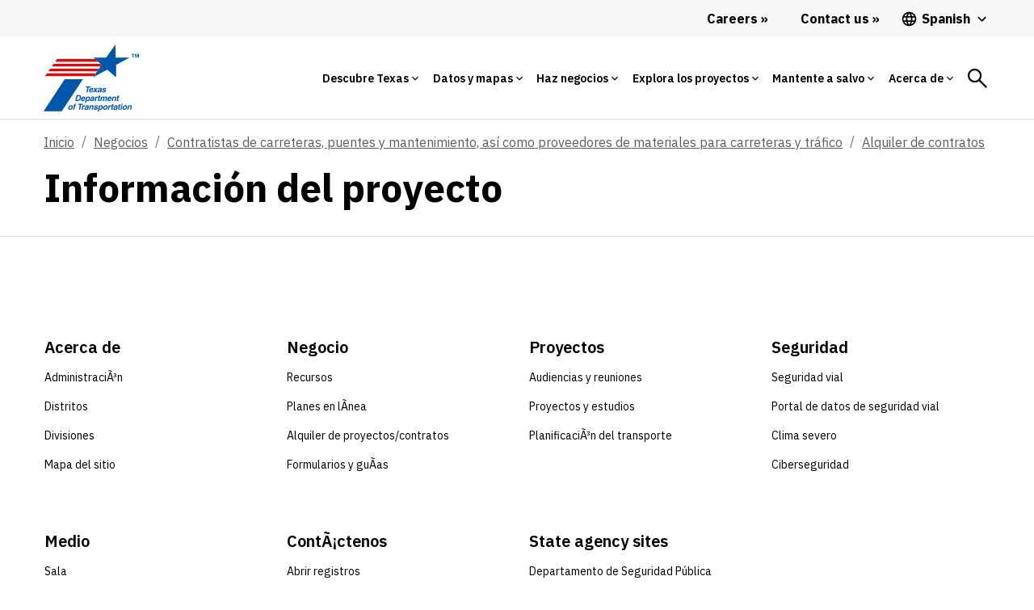

--- FILE ---
content_type: text/html;charset=utf-8
request_url: https://www.txdot.gov/content/txdotreimagine/us/es/home/business/road-bridge-maintenance/contract-letting/project-information.html
body_size: 44854
content:
<!DOCTYPE HTML>
 <html lang="es">
    <head>
    <meta http-equiv="content-type" content="text/html; charset=UTF-8"/>
        
    <meta name="viewport" content="width=device-width, initial-scale=1, shrink-to-fit=no"/>
    
    <meta name="description" content="Desc"/>
    <meta name="template" content="blank-template"/>
    <meta property="og:title" content="Información del proyecto"/>
    <meta property="og:url" content="https://www.txdot.gov/es/business/road-bridge-maintenance/contract-letting/project-information.html"/>
    
    <meta property="og:type" content="website"/>
    <meta property="og:description" content="Desc"/>
	
    <!-- Canonical Link -->
    <script defer="defer" type="text/javascript" src="https://rum.hlx.page/.rum/@adobe/helix-rum-js@%5E2/dist/rum-standalone.js" data-routing="env=prod,tier=publish,ams=Texas DOT"></script>
<link rel="canonical" href="https://www.txdot.gov/es/business/road-bridge-maintenance/contract-letting/project-information.html"/>

    <!-- Alternate Hreflang Links -->
    
        <link rel="alternate" href="https://www.txdot.gov/es/business/road-bridge-maintenance/contract-letting/project-information.html" hreflang="x-default"/>
    
        <link rel="alternate" href="https://www.txdot.gov/es/business/road-bridge-maintenance/contract-letting/project-information.html" hreflang="es"/>
    
    

    

    
<link rel="stylesheet" href="/etc.clientlibs/txdotreimagine/clientlibs/clientlib-base.min.css" type="text/css">




<div class="cloudservice includedatalayer">


    <script>
        window.digitalData = {
  "version ": "1.0",
  "page": {
    "pageInfo": {
      "siteName": "txdotreimagine",
      "publisher": "txdot",
      "language": "es",
      "destinationURL": "http://txdot.gov/es/home/business/road-bridge-maintenance/contract-letting/project-information.html",
      "sysEnv": "prod",
      "issueDate": "2023-02-28T21:53:05Z00",
      "pageID": "/es/home/business/road-bridge-maintenance/contract-letting/project-information",
      "pageName": "txdotreimagine:es:home:business:road-bridge-maintenance:contract-letting:información-del-proyecto",
      "breadcrumbs": [
        null,
        "es",
        "Departamento de Transporte de Texas",
        "Haz negocios",
        "Contratistas de carreteras, puentes y mantenimiento, así como proveedores de materiales para carreteras y tráfico",
        "Alquiler de contratos",
        "Información del proyecto"
      ],
      "effectiveDate": "2023-02-28T21:53:05Z00"
    },
    "attributes": {
      "template": "blank-template",
      "tags": []
    },
    "category": {
      "subCategory3": "road-bridge-maintenance",
      "pageType": "content",
      "subCategory2": "business",
      "subCategory1": "home",
      "primaryCategory": "es",
      "contentTitle": "información-del-proyecto",
      "pageLanguage": "es"
    }
  },
  "event": [
    {
      "eventName": "Page Load",
      "eventAction": "pageLoad"
    }
  ]
}
    </script>
</div>


<link rel="stylesheet" href="https://js.arcgis.com/4.14/esri/css/main.css"/>
<!-- <link rel="stylesheet" href="https://stackpath.bootstrapcdn.com/bootstrap/4.4.1/css/bootstrap-grid.min.css" /> -->




<!-- Microsoft analytics -->


<script>

function navVar(linkNm, pos) {

    if (linkNm.includes('Facebook') || linkNm.includes('YouTube')) {
        window.digitalData.page.social = {};
        window.digitalData.page.social.socialFollowPlatform = linkNm;
        window.digitalData.page.social.socialFollowPage = window.digitalData.page.pageInfo.pageName;

        _satellite.track('socialFollow');
    } else {
        window.digitalData.navInfo = {};
        window.digitalData.navInfo.linkPage = window.digitalData.page.pageInfo.pageName;
        window.digitalData.navInfo.linkName = linkNm;
        window.digitalData.navInfo.linkPosition = pos;


        _satellite.track('navClick');

    }

}

</script>

<script src="https://assets.adobedtm.com/41b24e08370e/e0f9b10d5eab/launch-EN5bd1fa8d250f4229a23dfc7035ce7aaa.min.js"></script>

<!--<sly data-sly-test="false">
    <script src="//assets.adobedtm.com/launch-EN197615d3ba5a40a690501f0e783bca06-development.min.js"></script>
</sly>
<sly data-sly-test="false">
    <script src="//assets.adobedtm.com/launch-EN9bbd9b78a9704e5a94ec2ddcacf09e9c-staging.min.js"></script>
</sly>
<sly data-sly-test="true">
    <script src="//assets.adobedtm.com/launch-EN5bd1fa8d250f4229a23dfc7035ce7aaa.min.js"></script>
</sly>-->



	<link href="https://fonts.googleapis.com/icon?family=Material+Icons" rel="stylesheet"/>

    <link rel="preconnect" href="https://fonts.googleapis.com"/>
    <link rel="preconnect" href="https://fonts.gstatic.com" crossorigin/>
    <link href="https://fonts.googleapis.com/css2?family=IBM+Plex+Sans:ital,wght@0,100;0,200;0,300;0,400;0,500;0,600;0,700;1,100;1,200;1,300;1,400;1,500;1,600;1,700&display=swap" rel="stylesheet"/>
    <script src="https://code.jquery.com/jquery-3.2.1.slim.min.js" integrity="sha384-KJ3o2DKtIkvYIK3UENzmM7KCkRr/rE9/Qpg6aAZGJwFDMVNA/GpGFF93hXpG5KkN" crossorigin="anonymous"></script>

    <link rel="stylesheet" href="https://use.typekit.net/dia0djw.css"/>
    <link rel="stylesheet" href="https://stackpath.bootstrapcdn.com/bootstrap/4.4.1/css/bootstrap-grid.min.css"/>
    
    
    

    
    
    
    
                                
	<!-- <sly data-sly-include="favicon.html"></sly> -->  
   	<title>Información del proyecto</title>
    
    <!-- Global site tag (gtag.js) - Google Analytics -->
    <script async src="https://www.googletagmanager.com/gtag/js?id=G-HDF89BG5LR"></script>
    <script>
    	window.dataLayer = window.dataLayer || [];
        function gtag(){dataLayer.push(arguments);}
        gtag('js', new Date());
        
        gtag('config', 'G-HDF89BG5LR');

        function getBodyClass() {
            var bodyclass = $('.page-dlat');
            if (bodyclass.length > 0) {
                document.head.insertAdjacentHTML('afterbegin', '<link rel="icon" type="image/svg+xml" href="/content/dam/images/icons/dlat-32x32-favicon.svg">');
            }
            else {
                document.head.insertAdjacentHTML('afterbegin', '<link rel="icon" type="image/svg+xml" href="/content/dam/images/icons/TxDOT-favicon-large.svg">');
            }
        };

        setTimeout(function() {
            getBodyClass();
        }, 500);
	</script>

</head>
    <body class="page basicpage">
        
        
            



            <div class="page-id" data-pageId="project-information:">
<a class="visually-hidden-focusable" href="#content">Skip to main content</a>
	<script src="/etc.clientlibs/clientlibs/granite/jquery.min.js"></script>
<script src="/etc.clientlibs/clientlibs/granite/utils.min.js"></script>
<script src="/etc.clientlibs/clientlibs/granite/jquery/granite.min.js"></script>
<script src="/etc.clientlibs/foundation/clientlibs/jquery.min.js"></script>
<script src="/etc.clientlibs/foundation/clientlibs/shared.min.js"></script>
<script src="/etc.clientlibs/cq/personalization/clientlib/underscore.min.js"></script>
<script src="/etc.clientlibs/cq/personalization/clientlib/personalization/kernel.min.js"></script>
<script type="text/javascript">
    $CQ(function() {
        CQ_Analytics.SegmentMgr.loadSegments("\/etc\/segmentation");
        CQ_Analytics.ClientContextUtils.init("\/etc\/clientcontext\/default", "\/content\/txdotreimagine\/us\/es\/home\/business\/road\u002Dbridge\u002Dmaintenance\/contract\u002Dletting\/project\u002Dinformation");

        
    });
</script>

	<div class="overlay-general" id="full-overlay-general" onclick="closePopup()"></div>
<!-- <header> -->
		


<div class="aem-Grid aem-Grid--12 aem-Grid--default--12 ">
    
    <div class="globalalertbanner aem-GridColumn aem-GridColumn--default--12">

</div>
<div class="header aem-GridColumn aem-GridColumn--default--12">
    

	<script>
		setTimeout(() => {
			const spinthing = document.getElementById('searchicon');
			spinthing.onclick = function () {
				spinthing.classList.add('spin');
				setTimeout(() => {
					spinthing.classList.remove('spin');
				},1000);

				if (spinthing.getAttribute('aria-label') == 'Search') {
					spinthing.setAttribute('aria-label', 'Search close');
				}
				else {
					spinthing.setAttribute('aria-label', 'Search');
				}
			};
		},1000);

	</script>
    <header class="no-inline-icon">
            <div class="headerv2-loclang-wrapper-outer">
                <div class="headerv2-loclang-wrapper-inner">

                    <div class="headerv2-loclang-languages-wrap desktoplangwrap">
                        <a href="/about/careers.html" id="d_careers_link" class="d-flex align-items-center header-link link-raquo" onclick="navVar('Careers','Main Navigation Desktop');">
                            <span>
                                Careers
                            </span>
                        </a>
                        <a href="/about/contact-us.html" class="d-flex align-items-center header-link link-raquo" onclick="navVar('Contact us','Main Navigation Desktop');">
                            <span>
                                Contact us
                            </span>
                        </a>
                        <div class="dropdown">
                        <button class="dropdown-btn d-flex align-items-center header-language">

                            <span class="mm-nav-mob-item-extra-pre-icon">
								<svg xmlns="http://www.w3.org/2000/svg" viewBox="0 0 48 48">
									<path d="M23.99 4C12.94 4 4 12.95 4 24s8.94 20 19.99 20C35.04 44 44 35.05 44 24S35.04 4 23.99 4zm13.85 12h-5.9c-.65-2.5-1.56-4.9-2.76-7.12 3.68 1.26 6.74 3.81 8.66 7.12zM24 8.07c1.67 2.4 2.97 5.07 3.82 7.93h-7.64c.85-2.86 2.15-5.53 3.82-7.93zM8.52 28C8.19 26.72 8 25.38 8 24s.19-2.72.52-4h6.75c-.16 1.31-.27 2.64-.27 4 0 1.36.11 2.69.28 4H8.52zm1.63 4h5.9c.65 2.5 1.56 4.9 2.76 7.13-3.68-1.26-6.74-3.82-8.66-7.13zm5.9-16h-5.9c1.92-3.31 4.98-5.87 8.66-7.13-1.2 2.23-2.11 4.63-2.76 7.13zM24 39.93c-1.66-2.4-2.96-5.07-3.82-7.93h7.64c-.86 2.86-2.16 5.53-3.82 7.93zM28.68 28h-9.36c-.19-1.31-.32-2.64-.32-4 0-1.36.13-2.69.32-4h9.36c.19 1.31.32 2.64.32 4 0 1.36-.13 2.69-.32 4zm.51 11.12c1.2-2.23 2.11-4.62 2.76-7.12h5.9c-1.93 3.31-4.99 5.86-8.66 7.12zM32.72 28c.16-1.31.28-2.64.28-4 0-1.36-.11-2.69-.28-4h6.75c.33 1.28.53 2.62.53 4s-.19 2.72-.53 4h-6.75z"></path>
								</svg>
							</span>

                            <span id="lang_page_title1" class="ms-1">

                            </span>
							<span class="header-language-arrow ms-1">
								<svg xmlns="http://www.w3.org/2000/svg" viewBox="0 0 48 48">
									<path d="M33.17 17.17L24 26.34l-9.17-9.17L12 20l12 12 12-12z"></path>
								</svg>
							</span>
                        </button>

                        <div class="dropdown-menu dropdown-menu-left">
                            <a id="lang_page_link1" class="dropdown-item" href="#"></a>
                        </div>
                        </div>
                    </div>

                </div>
            </div>


            <div class="mm-mega-wrapper">
                <div class="mm-mega-nbar-wrap">
                    <div class="mm-mega-nbar-wrap-inner">
                        <div class="mm-mega-logo-wrap">

							<a href="https://www.txdot.gov/drivelikeatexan" aria-label="Drive Like a Texan logo home" class="DlatLogo" style="display: none;">
								<svg class="mm-mega-logo-desk-svg DlatLogo" alt="Drive Like a Texan Logo Home" xmlns="http://www.w3.org/2000/svg" viewBox="0 0 245 58">
									<path fill="#007E94" d="M103.3867,17.6821c0.9874-0.0157,2.167-0.9035,2.8776-1.5475c0.3167,0.882,1.2031,1.6429,2.0688,1.6429  c0.815,0,1.6871-0.5658,2.3547-1.1381c-0.0089,0.1002-0.0135,0.193-0.0135,0.2777c0,0.5021,0.5736,0.741,1.2191,0.741  c0.2864,0,1.0034-0.0954,1.1708-0.1673c0.1194-2.5333,1.0039-4.4451,1.1233-4.708c0.5496,0.1194,0.8843,0.9559,0.9799,1.6014  c0.0715,0.6451,0.1434,1.3621,0.1913,1.8159c0.0954,0.8365,1.0034,1.5534,1.9593,1.5534c1.3915,0,2.8842-1.5728,3.3161-2.1014  c0.514,1.1786,1.6702,2.1493,3.3508,2.1493c2.342,0,4.2302-2.151,4.3736-2.318c0.0954-0.1434,0.1434-0.2868,0.1434-0.5021  c0-0.2868-0.1434-0.5973-0.3587-0.6451c-0.3104,0.1674-2.0312,1.6489-3.7996,1.6489c-0.9559,0-1.6729-0.2149-1.6729-1.0992  c0-0.2868,0.0954-0.9559,0.1673-1.0993c0.1434,0.2629,1.1229,0.717,1.4096,0.717c1.6014,0,3.3937-2.4618,3.3937-4.4451  c0-1.0517-0.9319-2.4854-2.6527-2.4854c-2.2705,0-4.66,3.3694-4.66,6.6911c0,0.0603,0.0143,0.1212,0.0176,0.1817  c-0.3897,0.2624-1.099,0.7981-1.6897,0.7981c-1.1472,0-0.1434-2.5094-2.1032-3.5127c1.3622-0.6216,4.4211-2.8201,4.66-3.9433  c-0.2864-0.4302-0.6691-0.5017-1.577-0.5017c-0.2868,0-1.0039,0.167-1.2427,0.2868c-0.4542,1.3861-1.6969,3.011-3.8954,4.0149  c2.7722-6.4527,4.8753-9.8699,4.8753-10.3001c0-0.5021-0.4063-0.5976-0.8125-0.5976c-0.6694,0-1.8163,0.2868-2.1031,0.3823  c-0.9086,1.8171-4.1305,9.2932-5.3292,13.5141c-0.5536,0.3746-1.4253,0.9443-1.9831,0.9443c-0.3107,0-0.5736-0.2628-0.5736-0.5017  c0-1.7923,3.1544-6.2853,3.1544-6.9304c0-0.3587-0.5496-0.4302-1.3621-0.4302c-0.5972,0-1.0513,0.1194-1.3381,0.2149  c-1.4511,3.0633-2.5017,5.1516-2.7983,6.7505c-0.459,0.3178-1.1573,0.7535-1.8137,0.7535c-0.3823,0-0.5496-0.2628-0.5496-0.7646  c0-2.3659,5.6881-13.1202,5.6881-13.5025c0-0.2868-0.2392-0.4063-0.7649-0.4063c-0.6691,0-1.7684,0.1674-2.0552,0.2868  c-0.4781,0.9799-1.2906,3.059-1.9837,4.7559c-1.6969,4.1819-3.5607,7.6474-3.5607,9.5832  C101.1882,17.1324,102.4549,17.6821,103.3867,17.6821z M125.2039,9.3891c0.3583,0,0.5257,0.2868,0.5257,0.8365  c0,0.9799-1.0278,2.2945-1.8402,2.2945c-0.4063,0-0.5496-0.2153-0.5496-0.6216C123.3397,10.8231,124.4629,9.3891,125.2039,9.3891z   M110.1255,5.5177c0-1.1708,1.0753-2.4374,2.0552-2.4374c0.741,0,1.1952,0.693,1.1952,1.3621c0,0.6451-0.741,2.2705-2.0316,2.2705  C110.6036,6.7128,110.1255,6.2347,110.1255,5.5177z M114.5104,27.7312c0.3823,1.1708,1.2427,1.9832,2.1031,1.9832  c1.5295,0,3.4173-1.9832,3.5847-2.2701c0.0954-0.1434,0.1434-0.3347,0.1434-0.502c0-0.2868-0.1434-0.5972-0.3823-0.6451  c-0.3107,0.1673-1.3145,1.0038-2.2465,1.0038c-0.3347,0-0.6216-0.1434-0.6216-0.5496c0-1.3386,2.5812-6.2853,2.5812-6.5961  c0-0.2629-0.1434-0.4542-0.3583-0.4542c-1.8882,0-1.9597,0.0239-2.1032,0.0719l-0.4542,1.2187  c-0.2389-0.8844-0.8843-1.5295-1.7684-1.5295c-2.4378,0-5.2815,3.728-5.2815,7.1217c0,2.5094,1.2902,3.2978,2.1746,3.2978  C112.6941,29.8818,114.1997,28.1374,114.5104,27.7312z M112.1685,26.8468c0-2.342,2.1271-5.5204,3.2738-5.5204  c0.4542,0,0.6215,0.3823,0.6215,0.693c0,1.3861-1.7208,5.7832-3.3697,5.7832C112.3598,27.8027,112.1685,27.4679,112.1685,26.8468z   M145.1348,28.7183c0.0354,0.0707,0.0819,0.3736-0.3057,0.3736c-11.5765,0-9.2452-0.1373-8.9292-0.6112  c1.5439-2.6988,1.2904-9.6955,1.2904-13.8523c0-8.9623,1.2336-8.2533-4.0744-6.9263c-0.1794,0.072-0.5549,0.0649-1.4259,0.6452  c-0.5368,0.2684-0.5592,0.3832-1.0184,0.4753c-0.4303,0,0.6147-5.2259,0.4073-6.6884c0-1.064,1.4771-0.5093,11.883-0.5093  c0.0576-0.0192,5.7113-0.0597,5.8395-0.034c0.6178,0.1545,0.883-0.0918,0.883,0.9168c1.056,7.4441,0.7577,6.3754-1.324,5.3304  c-1.8148-0.7259-4.093-0.8195-4.3458-0.8828C143.7042,6.9552,142.6717,25.4376,145.1348,28.7183z M168.7146,26.9189  c-0.43,2.5558-0.5145,2.9153-1.4601,2.4445c-1.9547-0.3915-2.954-0.3736-15.6519-0.3736c-1.7972,0,0.6112-0.884,0.6112-2.6141  c0.4173-1.5333,0.3736-20.8453,0.3736-22.4762c-0.1699-0.4538-0.165-1.3726-1.2224-1.9013  c-0.7377-0.7377,12.3701-0.2097,13.7166-0.5093c2.5618,0,2.9778-1.7438,3.1914,1.0525c0.2439,3.6854,1.3341,7.0007,0.4753,6.1454  c-2.0988-2.1046-6.3615-1.2696-8.5219-1.6297c-1.6203,0.3246-1.4937-0.5738-1.4937,1.9692  c0.8101,4.0112-1.9788,3.7685,3.1577,3.7685c1.4137,0,3.0755-0.1699,4.2435-0.9507c0.6636-0.2205,0.0673,5.1958,0.2382,5.8738  c0.3002,1.8136-0.8621,0.466-1.8336,0.2714c-0.645-0.0534-0.9912-0.2714-3.9722-0.2714c-1.9366,0.2747-1.8673-0.6561-1.8673,1.324  c0.3586,4.6941-1.0955,4.3245,1.1544,4.5495c0.5266,0,4.1343,0.2245,5.6019-0.1019  C169.4408,23.4897,170.83,18.3876,168.7146,26.9189z M215.5835,26.4434c-0.2258-0.4067-3.0577-11.8522-3.497-14.4632  c-1.8977-8.5319-1.6732-7.2854-0.8825-10.0497c0.3427-0.514-1.1438-0.3396-1.7314-0.3396c-0.0568,0-10.6992-0.1301-10.8988,0.068  c-0.032,0.0965,0.8889,2.1426,0,5.6698c-1.2466,5.4098-3.0982,16.4472-4.8514,20.1073c-1.1296-1.6153-3.1471-5.0907-6.6735-12.6041  c0.7141-1.3176,4.3642-9.3988,6.9261-12.3922c0.2088-0.2611,0.8811-0.6459,0.5432-0.8148c-0.1119-0.0281-7.5008,0.1145-8.7596,0  c-1.7296,0-0.577-0.0494-0.577,0.8488c0.2687,1.0639,0.2036,1.6258-2.3426,7.7069c-0.3762,0.503-0.1186,0.4031-0.4416-0.1357  c-1.397-3.1628-1.4418-3.0291-2.5121-5.9755c-1.0729-2.7868,3.8758-2.6024-6.2812-2.4105c-4.4697,0-2.7522-0.6064-0.883,2.5121  c0.024,0.048,3.6538,6.481,5.5002,10.0837c-0.1713,0.5156-2.8831,6.1971-3.0217,6.4507c-0.5736,2.299-3.2475,5.9869-3.1914,6.0435  c-1.1025,2.0486-1.938,1.6891-1.8331,2.105c-0.0734,0.2915,6.8512-0.0052,7.9782,0.1359c3.3085,0,1.2869-0.1066,1.4943-1.8673  c0-0.3241,2.5143-7.4366,2.7498-7.9787c1.0341,2.3851,1.8757,4.905,2.2746,5.7039c0.3757,1.0327,1.3527,2.7219,0.4758,3.6669  c-2.1411,0.4276,4.9894,0.5625,8.3065,0.4736c0.3445,0.0208,0.7406,0.0016,0.9433,0.0016c7.2265,0,7.4652,0.1629,6.8586-0.4412  c-0.1216-0.3622-0.4078-0.2239-0.4078-2.3429c0-1.3048-0.1694-1.1204,7.2996-1.1204c0.38,0,0.5062,2.428-0.1017,3.1577  c-1.0499,1.0478,1.1148,0.6789,6.1114,0.6789c0.4371-0.1461,3.1976,0.5116,2.7499-0.3733  C216.7927,28.2008,216.5754,28.7564,215.5835,26.4434z M207.1637,19.4494c-0.1494,0.03-5.1946,0.1205-5.1946-0.1017  c-0.0114-0.0566,2.1477-12.6491,3.0217-12.3585c0.5496,0,0.9986,6.512,2.037,10.6609  C207.0522,17.707,207.5832,19.4494,207.1637,19.4494z M239.4496,28.9899c-0.0934-0.0467-4.8069-0.0679-5.025-0.0679  c-1.1854,0.1695-0.9796,0.688-3.0891-4.3798c-0.0226-0.0563-5.3747-11.7323-5.4323-11.713c0,8.4374-0.0887,13.5337,1.0865,15.1763  c0.559,1.4066,2.9612,0.9505-8.7938,0.9505c-1.3592,0,1.8228,0.2102,1.46-5.6359c-0.1253-0.6307,0.5435-13.0996-0.2039-19.7599  c-0.4128-2.0674-2.2375-1.9692,1.0191-1.9692c0.0567-0.0071,7.0732-0.0226,7.1293,0.034c0.2269,0.225-0.9564,1.2558,0.068,3.0557  c0.0311,0.0869,5.5457,12.3177,5.9076,12.9694c0.0088-0.053-0.1501-13.0357-0.2034-13.275c0-2.0996-1.631-2.5459-1.0185-2.8521  c0.3469,0,3.3346,0.1509,3.8026,0.0341c4.8664,0,4.8548-0.3021,4.8548,0.2376C238.7216,3.5189,240.1578,28.9899,239.4496,28.9899z   M40.2161,24.9276c-0.0466-0.0651-3.9442-6.2234-3.8815-6.2554c5.1928-0.8006,6.7782-9.9789,4.0682-13.934  c-3.6129-4.2401-2.8984-3.0198-18.8947-3.1968c-0.5047,0.3446,0.0389,0.5282,0.4202,1.0847  c1.3735,3.3218,0.7277,22.4257,0.629,23.1763c0.0274,2.4799-1.3372,2.6556-1.1236,3.0762c0.2922,0.2138,9.344,0.049,9.2939,0  c-0.0002-0.0228-1.3985-0.9316-1.4556-5.4309c-0.0454-4.2733-0.9589-4.0745,0.8402-4.0945c0.9864-0.011,4.1983,7.2199,4.2068,7.9879  c0.1586,1.8038-0.3638,1.5701,0.9361,1.5557c2.2472-0.3991,7.7329,0.4174,7.7262-0.1869  C42.9755,28.1787,42.4187,28.7909,40.2161,24.9276z M34.364,12.8385c-1.6289,1.6691-3.8158,1.2377-4.7495,1.4821  c-1.2472,0.0138-0.277-0.232-0.6347-5.0654c-0.0337-3.4641-0.8054-2.4079,3.2071-2.4524  C34.5832,6.7766,35.9405,10.6935,34.364,12.8385z M44.316,27.5239c0.8979-1.3416,0.9574-23.2008,0.4063-24.7182  c-0.2777-0.97-0.9815-0.9515-0.644-1.2884c5.5266-0.0069,5.5003-0.0066,5.5267,0c5.8363-0.0075,1.4202-0.461,1.7632,5.425  c0.0015,5.0873-0.2593,17.2327,0.3061,18.9198c-0.0147,2.1446,1.6509,2.9018,0.9155,3.0855  c-0.0503,0.0084-7.5105,0.0002-7.5614,0.0002C42.8528,28.9486,43.416,29.1744,44.316,27.5239z M75.2049,4.5834  c0.0105,2.3737-5.6571,18.6365-4.6738,23.434c0.4443,0.8807,1.4229,1.024-1.6167,1.0369c-1.5844,0.0067-4.2606-0.0219-8.6734,0  c-2.1438,0.0114,0.1373-0.8637-0.423-3.0559c-0.5807-3.1001-4.1399-22.3092-6.2698-23.8888  c-0.9848-0.8362,8.0911-0.5314,8.1521-0.5165c0.5149-0.2601,0.5473,0.2692,0.375,0.2701c-0.5246,0.228-0.857,1.6804-0.6688,2.1439  c0.1013,0.2982,2.9712,14.5552,3.4804,16.4277c0.6422,2.651-0.0048,1.0224,1.2065-3.2341  c0.0156-0.0634,2.2057-12.3129,2.6479-14.1138c0.1185-0.61-0.6492-0.994-0.6527-1.3218c-0.001-0.3175,0.3097-0.1714,7.2364-0.2063  C78.3554,1.2674,75.8796,1.7934,75.2049,4.5834z M77.687,28.9544c-1.7972,0,0.6112-0.8841,0.6112-2.6141  c0.4173-1.5334,0.3736-20.8453,0.3736-22.4762c-0.1699-0.4537-0.165-1.3726-1.2224-1.9013  C76.7117,1.225,89.8194,1.753,91.166,1.4534c2.5618,0,2.9778-1.7438,3.1914,1.0524c0.2439,3.6855,1.334,7.0007,0.4753,6.1454  c-2.0989-2.1046-6.3615-1.2696-8.5219-1.6297c-1.6204,0.3246-1.4937-0.5738-1.4937,1.9692  c0.8101,4.0112-1.9789,3.7686,3.1577,3.7686c1.4137,0,3.0755-0.1699,4.2436-0.9507c0.6636-0.2206,0.0673,5.1958,0.2382,5.8738  c0.3003,1.8137-0.862,0.466-1.8336,0.2714c-0.645-0.0534-0.9913-0.2714-3.9723-0.2714c-1.9367,0.2747-1.8673-0.6561-1.8673,1.3241  c0.3586,4.6941-1.0954,4.3245,1.1544,4.5495c0.5267,0,4.1343,0.2245,5.602-0.102c3.9856,0,5.3749-5.102,3.2594,3.4293  c-0.43,2.5558-0.5146,2.9153-1.4601,2.4445C91.3841,28.9363,90.3849,28.9544,77.687,28.9544z M11.8202,1.6113  c-1.4863-0.3069-11.2845-0.012-11.3508,0c-0.493,0.009,0.0356,0.6333,0.4605,1.4121c0.8031,1.3621,1.5065,22.135,0.3707,24.8912  c-0.7649,1.8677-0.6618,0.5553,2.6159,0.9745c3.6403-0.3599,10.5099,1.1257,13.8248-3.9896  C22.4879,17.8076,21.4626,3.8659,11.8202,1.6113z M10.2523,23.3557c-0.4517,0.007-2.0516,0.5273-2.0613-0.0366  C7.9761,7.6137,8.0598,7.6155,8.0584,7.613c-0.6113-1.1793,1.7719-0.5482,3.038-0.1467  C14.7535,9.4822,15.8881,22.5683,10.2523,23.3557z M240.5597,27.1554h1.4153v0.3734h-0.4869v1.4832h-0.4415v-1.4832h-0.4869  L240.5597,27.1554L240.5597,27.1554z M244.2728,27.1554v1.8566h-0.4415v-1.3586l-0.4298,1.3586h-0.3058l-0.4246-1.3417v1.3417  h-0.413v-1.8566h0.6395l0.3623,1.1772l0.3623-1.1772H244.2728z M36.1277,49.8191l6.7273,7.4948h-3.3635l-5.1924-5.8693l-0.993,1.061  v4.8083h-2.7541V43.7691h2.7541v6.0047l5.6436-6.0047h3.0024L36.1277,49.8191z M46.1509,46.0942  c0,0.7453-0.632,1.3772-1.3545,1.3772c-0.7449,0-1.3542-0.632-1.3542-1.3772c0-0.7449,0.6094-1.3541,1.3542-1.3541  C45.5189,44.74,46.1509,45.3493,46.1509,46.0942z M43.5323,49.6161l2.5284-0.2709v7.9687h-2.5284V49.6161z M56.5352,52.686v4.6279  h-2.5284v-4.2216c0-1.2413-0.4513-1.7606-1.3542-1.7606c-0.9256,0-1.8512,0.8577-1.8512,1.8734v4.1088h-2.5284v-7.5401  l2.3024-0.2483l0.1355,1.4448c0.4743-0.9705,1.8063-1.6478,2.9122-1.6478C55.6998,49.3226,56.5352,50.7674,56.5352,52.686z   M67.1226,55.5081V43.4981l-2.5284,0.271v6.6144c-0.6773-0.7452-1.7156-1.061-2.6412-1.061c-2.0994,0-3.6797,1.7606-3.6797,4.1309  c0,2.393,1.5802,4.154,3.6797,4.154c0.9256,0,2.1447-0.3388,2.7767-1.2644c0.1581,0.6546,0.7,1.1739,1.8965,1.1739  c0.5641,0,1.2187-0.203,1.4674-0.406v-0.9482c-0.1355,0.0449-0.3161,0.0902-0.4743,0.0902  C67.3256,56.2529,67.1226,56.0947,67.1226,55.5081z M64.5941,54.6499c-0.3385,0.5871-1.061,1.1063-1.9187,1.1063  c-1.0837,0-1.8738-0.8128-1.8738-2.3028c0-1.467,0.7901-2.2798,1.8738-2.2798c0.8577,0,1.5802,0.5192,1.9187,1.1059V54.6499z   M72.7209,55.9593c0,0.8581-0.6768,1.5353-1.535,1.5353c-0.8577,0-1.535-0.6773-1.535-1.5353c0-0.835,0.6773-1.5123,1.535-1.5123  C72.044,54.447,72.7209,55.1243,72.7209,55.9593z M85.1598,43.4756c1.7837,0,3.5895,0.5192,4.718,1.3772v2.5058  c-1.0833-0.9482-2.5507-1.6704-4.4245-1.6704c-2.6862,0-4.6728,1.8058-4.6728,4.8535c0,3.025,1.9866,4.8535,4.6728,4.8535  c1.8738,0,3.3412-0.7226,4.4245-1.6708v2.5058c-1.1286,0.8581-2.9345,1.3772-4.718,1.3772c-3.9053,0-7.2687-2.6866-7.2687-7.0658  C77.891,46.1621,81.2545,43.4756,85.1598,43.4756z M95.7245,49.2773c-2.5281,0-4.5373,1.7836-4.5373,4.1762  c0,2.393,2.0093,4.1989,4.5373,4.1989c2.5058,0,4.5377-1.8059,4.5377-4.1989C100.2622,51.0608,98.2303,49.2773,95.7245,49.2773z   M95.7245,55.779c-1.1961,0-2.0089-0.9029-2.0089-2.3255c0-1.3995,0.8128-2.3024,2.0089-2.3024  c1.2192,0,2.0093,0.9029,2.0093,2.3024C97.7337,54.876,96.9436,55.779,95.7245,55.779z M110.6688,56.2529  c0.1807,0,0.3388-0.0453,0.4517-0.0901v0.9482c-0.2483,0.203-0.8802,0.4059-1.4447,0.4059c-1.1739,0-1.8512-0.5192-1.9866-1.5123  c-0.429,0.8355-1.693,1.6029-2.8669,1.6029c-2.0768,0-2.9122-1.4221-2.9122-3.3639v-4.6275h2.5284v4.1989  c0,1.264,0.4513,1.7832,1.3768,1.7832c0.9255,0,1.8284-0.8803,1.8284-1.8738v-4.1083h2.5284v5.8919  C110.1722,56.0948,110.3756,56.2529,110.6688,56.2529z M117.9609,49.3226v2.4379c-1.3772-0.4064-2.7314,0.2709-2.7314,1.5802v3.9733  h-2.5284v-7.5401l2.3024-0.2483l0.1355,1.4674C115.6359,50.0674,116.6517,49.3226,117.9609,49.3226z M124.2589,55.553l0.2483,1.2192  c-0.4517,0.3838-1.332,0.7448-2.2802,0.7448c-1.4222,0-2.3926-0.8124-2.3926-2.528v-3.7477h-1.1063v-1.6252h1.1063V47.494  l2.5281-0.2709v2.393h1.8738v1.6251h-1.8738v3.454c0,0.8354,0.2034,1.1965,0.8807,1.1965  C123.6944,55.8918,124.0332,55.711,124.2589,55.553z M130.4892,55.8464c-1.8965,0-2.4383-1.1285-2.4383-2.2576h5.0116  c0.0679-0.2709,0.1355-0.7448,0.1355-1.1059c0-1.8285-1.5802-3.1605-3.5891-3.1605c-2.1447,0-4.0411,1.6029-4.0411,4.1088  c0,2.3925,1.6708,4.1762,4.2215,4.1762c1.4448,0,2.7093-0.5192,3.5895-1.3094l-0.632-1.2417  C132.1369,55.5307,131.3019,55.8464,130.4892,55.8464z M129.6311,50.8348c0.8354,0,1.2644,0.5192,1.2644,1.1739  c0,0.1807-0.0226,0.3162-0.0226,0.3162h-2.7314C128.3445,51.2413,128.9543,50.8348,129.6311,50.8348z M139.1579,49.2773  c-2.5281,0-4.5373,1.7836-4.5373,4.1762c0,2.393,2.0093,4.1989,4.5373,4.1989c2.5058,0,4.5377-1.8059,4.5377-4.1989  C143.6956,51.0608,141.6636,49.2773,139.1579,49.2773z M139.1579,55.779c-1.1961,0-2.0089-0.9029-2.0089-2.3255  c0-1.3995,0.8128-2.3024,2.0089-2.3024c1.2191,0,2.0093,0.9029,2.0093,2.3024C141.1671,54.876,140.377,55.779,139.1579,55.779z   M154.1021,56.2529c0.1808,0,0.3388-0.0453,0.4517-0.0901v0.9482c-0.2483,0.203-0.8802,0.4059-1.4448,0.4059  c-1.1739,0-1.8512-0.5192-1.9866-1.5123c-0.429,0.8355-1.6931,1.6029-2.8669,1.6029c-2.0768,0-2.9122-1.4221-2.9122-3.3639v-4.6275  h2.5284v4.1989c0,1.264,0.4513,1.7832,1.3768,1.7832c0.9255,0,1.8284-0.8803,1.8284-1.8738v-4.1083h2.5284v5.8919  C153.6056,56.0948,153.809,56.2529,154.1021,56.2529z M161.9807,54.8308c0,1.6705-1.0833,2.7767-3.2506,2.7767  c-1.535,0-2.6412-0.5871-3.2053-0.9256l0.4059-1.6704c0.6546,0.4059,1.5802,0.9252,2.7767,0.9252  c0.7226,0,1.1064-0.2256,1.1064-0.7222c0-0.4517-0.3838-0.6546-1.2867-0.8128c-2.0545-0.3838-2.7319-1.4448-2.7319-2.5961  c0-1.2417,0.8581-2.4832,3.0929-2.4832c1.264,0,2.3024,0.5192,2.754,0.7674l-0.3838,1.5802  c-0.7675-0.429-1.5576-0.6999-2.3251-0.6999c-0.6773,0-0.9709,0.226-0.9709,0.6098c0,0.4064,0.3611,0.5641,1.0384,0.6996  C161.2133,52.7087,161.9807,53.7924,161.9807,54.8308z M166.7436,55.9593c0,0.8581-0.6769,1.5353-1.535,1.5353  c-0.8577,0-1.535-0.6773-1.535-1.5353c0-0.835,0.6772-1.5123,1.535-1.5123C166.0667,54.447,166.7436,55.1243,166.7436,55.9593z   M181.5076,53.4086c0,2.9122-2.393,4.1762-4.9441,4.1762c-2.2576,0-3.8827-0.8803-4.8083-1.693l0.632-2.1673  c0.9029,0.8581,2.3251,1.8284,4.1762,1.8284c1.3546,0,2.393-0.6768,2.393-1.8734c0-1.1289-0.632-1.7156-2.8442-2.2576  c-2.8447-0.6999-3.9732-2.2123-3.9732-4.154c0-2.2123,1.761-3.8147,4.6728-3.8147c1.6709,0,3.1605,0.632,4.0634,1.3315  l-0.5867,1.9191c-0.9482-0.632-2.3027-1.1739-3.4989-1.1739c-1.332,0-2.1221,0.5867-2.1221,1.5576  c0,0.7901,0.4739,1.3995,2.3251,1.8512C180.153,49.729,181.5076,51.0609,181.5076,53.4086z M189.9057,55.5081v-3.4314  c0-2.1447-1.4674-2.7541-3.3186-2.7541c-1.061,0-2.754,0.4966-3.4088,0.9029v1.761c0.8128-0.5418,2.0541-1.0161,2.8895-1.0161  c0.9029,0,1.332,0.271,1.332,1.1739v0.2483c-2.6639,0.226-4.7633,1.2417-4.7633,3.0929c0,1.1966,0.9256,2.0315,2.0994,2.0315  c1.061,0,1.964-0.4513,2.7541-1.3094c0.1807,0.8355,0.7901,1.3094,1.9187,1.3094c0.5645,0,1.2191-0.203,1.4449-0.406v-0.9482  c-0.1128,0.0449-0.2709,0.0902-0.4513,0.0902C190.1087,56.2529,189.9057,56.0947,189.9057,55.5081z M187.3998,54.9888  c-0.632,0.6773-1.1965,0.9256-1.6255,0.9256c-0.4966,0-0.8802-0.2483-0.8802-0.7452c0-0.8124,0.8802-1.264,2.5058-1.4897  L187.3998,54.9888L187.3998,54.9888z M195.346,49.6161h1.8961v1.6251h-1.8961v6.0727h-2.5284v-6.0727h-1.3773v-1.6251h1.3772  v-2.9122c0-2.2575,1.3093-3.2283,3.3186-3.2283c0.3384,0,0.8577,0.0905,1.061,0.1581v1.6255  c-0.0906-0.0226-0.3838-0.1128-0.6098-0.1128c-0.8128,0-1.2413,0.3838-1.2413,1.5802V49.6161z M202.9762,55.8464  c-1.8965,0-2.4383-1.1285-2.4383-2.2576h5.0116c0.068-0.2709,0.1355-0.7448,0.1355-1.1059c0-1.8285-1.5802-3.1605-3.589-3.1605  c-2.1447,0-4.0412,1.6029-4.0412,4.1088c0,2.3925,1.6708,4.1762,4.2215,4.1762c1.4447,0,2.7092-0.5192,3.5895-1.3094l-0.632-1.2417  C204.6239,55.5307,203.7889,55.8464,202.9762,55.8464z M202.1181,50.8348c0.8354,0,1.2644,0.5192,1.2644,1.1739  c0,0.1807-0.0227,0.3162-0.0227,0.3162h-2.7314C200.8315,51.2413,201.4412,50.8348,202.1181,50.8348z M210.7188,55.9593  c0,0.8581-0.6769,1.5353-1.535,1.5353c-0.8577,0-1.535-0.6773-1.535-1.5353c0-0.835,0.6773-1.5123,1.535-1.5123  C210.0419,54.447,210.7188,55.1243,210.7188,55.9593z"/>
								</svg>
							</a>

                            <a href="/" id="lang_logo_link1" aria-label="Texas Department of Transportation logo home" onclick="navVar('TxDOT logo','TxDOT logo');">
                                <svg id="Tx-Dot-Logo-Header-1" alt="Texas Department of Transportation logo home" class="mm-mega-logo-desk-svg txdotSite" xmlns="http://www.w3.org/2000/svg" x="0px" y="0px" viewBox="0 0 118 83" enable-background="new 0 0 118 83">
									<g>
										<path fill="#0056A9" d="M26.0655785,43.0268784h22.5329094L22.530405,82.6709366H-0.0025066L26.0655785,43.0268784 L26.0655785,43.0268784z
												M55.7971344,53.2495613h2.2046394l0.2725449-1.2897987h-5.9297943l-0.27248,1.2897987h2.2021904
												l-1.2737007,6.0013237h1.5228233L55.7971344,53.2495613z M59.7749176,57.6663818
												c-0.1935654,0.3859291-0.6423759,0.5900383-1.0382156,0.5900383c-1.1480026,0-1.0357552-0.9149818-0.9901733-1.32061h3.7065773
												l0.0530319-0.2540436c0.525341-2.46735-0.8384628-2.9753761-1.9062881-2.9753761
												c-2.3650093,0-3.0308685,2.0814171-3.1689415,2.7312431c-0.4710312,2.2238426,0.5400352,2.955616,2.0628586,2.955616
												c0.9248314,0,2.0925293-0.42659,2.7435532-1.7268677H59.7749176z M57.984539,56.0116119
												c0.2318382-0.7108727,0.6781845-1.1375237,1.3477554-1.1375237c0.4561958,0,0.9580383,0.2645264,0.8544998,1.1375237H57.984539z
												M65.0376511,56.4986801l2.3391266-2.6504936h-1.67453l-1.2269058,1.5746536l-0.5795059-1.5746536h-1.7262993l1.2046967,2.6504936
												l-2.4216881,2.7522049h1.7139091l1.2811508-1.6245918l0.5882072,1.6245918h1.7571182L65.0376511,56.4986801z
												M72.083313,55.2699318
												c0.2823944-1.3298874-1.0579605-1.5635414-1.8199692-1.5635414c-1.1084976,0-2.3046112,0.233654-2.8187637,1.8890533h1.3711319
												c0.1060638-0.315033,0.3218307-0.7515297,1.032074-0.7515297c0.3662338,0,0.9284897,0.0301743,0.8002701,0.6288605
												c-0.0628815,0.3051834-0.3563843,0.3970413-0.5869446,0.426651l-1.32061,0.1935654
												c-0.9322128,0.1319466-1.7176437,0.6695213-1.9420853,1.725666c-0.2354813,1.1171341,0.4994431,1.5745926,1.312027,1.5745926
												c0.9654846,0,1.5166321-0.4475479,1.9136734-0.7817078c-0.0345306,0.3045502-0.032074,0.3852959-0.0036621,0.6393433h1.5326843
												l0.0443649-0.2133255c-0.1578293-0.0610504-0.2700119-0.2028465-0.1356049-0.8434525L72.083313,55.2699318z
												M70.2584,57.3112602
												c-0.1393356,0.660305-0.866806,1.0659943-1.4944611,1.0659943c-0.2749557,0-0.6288757-0.1517067-0.5240784-0.6492538
												c0.1270218-0.589344,0.5906677-0.7212906,1.1381607-0.8125801c0.6079025-0.0912285,0.8618851-0.1824532,1.0270996-0.2947044
												L70.2584,57.3112602z M77.5100021,55.4937363c0.2108612-1.5228233-0.9901123-1.7873459-2.0468826-1.7873459
												c-1.6867828,0-2.3994827,1.0154228-2.5672302,1.8076744c-0.4290466,2.0203705,3.0666733,1.3397369,2.8743057,2.244175
												c-0.0431824,0.2028465-0.2910461,0.5585976-1.0234451,0.5585976c-0.8927536,0-1.1060791-0.3354225-1.008667-0.792881h-1.4636078
												c-0.2638931,1.4427032,0.9753418,1.8692932,2.2034607,1.8692932c0.8433838,0,2.4266281-0.2842255,2.7595825-1.8588142
												c0.4229279-1.9901314-3.0900192-1.369915-2.9087677-2.223217c0.0505066-0.2342834,0.2145233-0.5283546,0.9864578-0.5283546
												c0.7706451,0,0.8162308,0.3649673,0.8039169,0.7108727H77.5100021z M39.2383232,70.0321045h3.1590919
												c2.406929,0,3.504364-2.2540283,3.8360634-3.8175659c0.2935028-1.3810272,0.2293587-3.4728622-2.2268753-3.4728622h-3.2195129
												L39.2383232,70.0321045z M42.0127602,64.0006027h1.4623909c0.6510239,0,1.639946,0.1726074,1.1824722,2.3249207
												c-0.2552452,1.1985092-0.9371262,2.4476547-2.175106,2.4476547h-1.4833641L42.0127602,64.0006027z M49.7316551,68.4482346
												c-0.1935654,0.3859253-0.6423607,0.5887756-1.039463,0.5887756c-1.1467552,0-1.0345039-0.9136581-0.9889221-1.3199768h3.7053757
												l0.0554962-0.253418c0.5228004-2.4679184-0.8421898-2.9753113-1.9075546-2.9753113
												c-2.366272,0-3.0308685,2.0813522-3.1689377,2.7318115c-0.4734955,2.2232132,0.5400352,2.9537811,2.0628548,2.9537811
												c0.9248314,0,2.0925331-0.426651,2.7423706-1.7256622H49.7316551z M47.9388161,66.7928314
												c0.2330208-0.7102432,0.6794319-1.1368256,1.3489532-1.1368256c0.4574738,0,0.959301,0.2638245,0.8557625,1.1368256H47.9388161z
												M54.0967064,64.6306686h-1.3600655l-1.5930862,7.5031815h1.4204826l0.5943298-2.7916641h0.0184975
												c0.1109238,0.294075,0.3526573,0.8317108,1.3464928,0.8317108c1.6054001,0,2.5770721-1.4211121,2.8915367-2.9038467
												c0.3970413-1.868721-0.4649086-2.7817459-1.6535683-2.7817459c-0.9543762,0-1.4550171,0.4974823-1.8113403,0.9235001H53.931488
												L54.0967064,64.6306686z M53.4961891,67.4531326c0.1849785-0.8630829,0.6029816-1.7367096,1.5783157-1.7367096
												c0.902607,0,1.0370293,0.8021011,0.8557625,1.6553345c-0.1343956,0.6399765-0.6005173,1.6350708-1.5141716,1.6350708
												C53.5122261,69.0068283,53.3272476,68.2552338,53.4961891,67.4531326z M62.8008614,66.0517807
												c0.2835922-1.3304596-1.0579758-1.5634766-1.8199844-1.5634766c-1.1060829,0-2.3021317,0.233017-2.8162689,1.8884201h1.3698997
												c0.1072617-0.3144608,0.3230515-0.7515945,1.0320282-0.7515945c0.3662338,0,0.9272919,0.0308762,0.8015327,0.6294937
												c-0.0653419,0.3051834-0.3575821,0.3964157-0.5882072,0.4260178l-1.3206062,0.1935654
												c-0.9321556,0.1325836-1.7163734,0.6702194-1.9408226,1.7269287c-0.2367477,1.1165695,0.4993782,1.5727615,1.3119583,1.5727615
												c0.9630394,0,1.5154495-0.4463425,1.9124756-0.7817688c-0.0344696,0.3051834-0.0320091,0.385994-0.0049248,0.6399765h1.5327339
												l0.0455818-0.2133255c-0.1590309-0.0604172-0.2712822-0.2028503-0.1356087-0.8421936L62.8008614,66.0517807z
												M60.9784279,68.0931091c-0.1406097,0.6596756-0.8668861,1.0659943-1.4969521,1.0659943
												c-0.27248,0-0.6264-0.1522751-0.5216026-0.649826c0.1257629-0.5894012,0.5906715-0.7213516,1.1381569-0.8119431
												c0.6066399-0.0918579,0.8606224-0.1837845,1.0271034-0.2947083L60.9784279,68.0931091z M62.9722672,70.0321045h1.4216843
												l0.598053-2.8119888c0.1257629-0.5998917,0.4759598-1.2903671,1.5820389-1.2903671c0.1331482,0,0.2847977,0,0.4031677,0.0203247
												l0.3070755-1.4420776c-0.0900269-0.0098419-0.1800537-0.0196915-0.2712784-0.0196915
												c-0.8631516,0-1.2996368,0.5277252-1.7102661,1.0764084h-0.0209579l0.1984863-0.9340439h-1.3600616L62.9722672,70.0321045z
												M69.9427414,63.1676941h-1.4229507l-0.3107376,1.4629745h-0.7299347l-0.2157898,1.0148544h0.732399l-0.6978683,3.2799301
												c-0.1479797,0.7009583-0.0246811,1.1677017,1.2047119,1.1677017h0.1837158c0.2219009,0,0.4487991-0.0104828,0.673233-0.0203323
												l0.2293625-1.0764771c-0.1035995,0.0104828-0.2072067,0.0203323-0.2984161,0.0203323
												c-0.5807724,0-0.5635376-0.1221008-0.4981918-0.4358673l0.6239395-2.9352875h0.8841095l0.2157822-1.0148544h-0.8840942
												L69.9427414,63.1676941z M78.5494919,66.2959137c0.2527695-1.1880264-0.437706-1.8076096-1.4944839-1.8076096
												c-0.8631516,0-1.3859558,0.5979919-1.6251602,0.8630829c-0.2429352-0.5789261-0.5376205-0.8630829-1.32061-0.8630829
												c-0.9518967,0-1.4722519,0.5788574-1.7312241,0.9346161h-0.0209579l0.1702194-0.7922516h-1.3625412l-1.1468048,5.4014359h1.4217453
												l0.6991348-3.2897797c0.1233139-0.5888367,0.4377594-1.0561447,1.1072769-1.0561447
												c0.853302,0,0.7164307,0.6393433,0.6202316,1.0961685l-0.6904984,3.2497559h1.4229507l0.686821-3.2392731
												c0.1356049-0.6393433,0.488266-1.1066513,1.1997681-1.1066513c0.4179993,0,0.7164307,0.2638931,0.5450211,1.0659943
												l-0.6954651,3.2799301h1.4204865L78.5494919,66.2959137z M82.3287888,68.4482346
												c-0.1935654,0.3859253-0.6436386,0.5887756-1.0406799,0.5887756c-1.1467361,0-1.0345535-0.9136581-0.987648-1.3199768h3.7065201
												l0.0530319-0.253418c0.525322-2.4679184-0.8409271-2.9753113-1.9075394-2.9753113
												c-2.3649445,0-3.0296249,2.0813522-3.1676941,2.7318115c-0.4734955,2.2232132,0.5388489,2.9537811,2.0628738,2.9537811
												c0.9235535,0,2.0900497-0.426651,2.7435989-1.7256622H82.3287888z M80.5372086,66.7928314
												c0.2305603-0.7102432,0.6781693-1.1368256,1.3476944-1.1368256c0.4574585,0,0.9593658,0.2638245,0.8544998,1.1368256H80.5372086z
												M89.8936539,66.2959137c0.2515182-1.1880264-0.4389648-1.8076096-1.4932785-1.8076096
												c-1.0259018,0-1.5622787,0.6091003-1.824913,0.9346161h-0.0196915l0.1676788-0.7922516h-1.360054l-1.1480179,5.4014359h1.4229507
												l0.6572037-3.0968475c0.1738739-0.8230591,0.752243-1.2490768,1.382309-1.2490768
												c0.9037857,0,0.7804947,0.6701508,0.6979141,1.0659943l-0.6979141,3.2799301h1.4229279L89.8936539,66.2959137z
												M93.227829,63.1676941h-1.4204865l-0.3107529,1.4629745h-0.7312012l-0.2145233,1.0148544h0.72995l-0.6954193,3.2799301
												c-0.1479797,0.7009583-0.0258865,1.1677017,1.2034378,1.1677017h0.1825104c0.223175,0,0.4488144-0.0104828,0.6757126-0.0203323
												l0.2268982-1.0764771c-0.1035995,0.0104828-0.2071991,0.0203323-0.2984314,0.0203323
												c-0.5782928,0-0.5622559-0.1221008-0.4956512-0.4358673l0.6238785-2.9352875h0.8816452l0.2157822-1.0148544h-0.8816452
												L93.227829,63.1676941z M36.0348473,78.1129532c0.4130783-1.9494781-0.7065163-2.842804-2.1578102-2.842804
												c-1.4538155,0-2.9519539,0.8933258-3.366293,2.842804c-0.4142628,1.9494705,0.7065811,2.8427963,2.1578732,2.8427963
												C34.1199226,80.9557495,35.6205864,80.0624237,36.0348473,78.1129532z M34.5724449,78.1129532
												c-0.1467209,0.6905441-0.5524101,1.645546-1.6498451,1.645546c-1.0961723,0-1.0961723-0.9550018-0.9494514-1.645546
												c0.1467323-0.6904831,0.5524101-1.6454926,1.6486588-1.6454926C34.7179642,76.4674606,34.7191658,77.4224701,34.5724449,78.1129532
												z M38.7895126,76.4273758h0.9235649l0.2157898-1.0154266h-0.9235687l0.0456467-0.2133255
												c0.0949631-0.4469833,0.1356087-0.5986252,0.6251373-0.5986252h0.3945808l0.244133-1.1480026
												c-0.1195717-0.0104828-0.3094749-0.0203323-0.727478-0.0203323c-0.9728737,0-1.67453,0.42659-1.911274,1.5437851
												l-0.0924911,0.4365005h-0.7817078l-0.215786,1.0154266h0.7817078l-0.930954,4.3865738h1.4204826L38.7895126,76.4273758z
												M46.4135323,74.8126907h2.2047157l0.27248-1.2897949h-5.9297905l-0.2749443,1.2897949h2.2047157l-1.2762222,6.0012589h1.5252838
												L46.4135323,74.8126907z M46.9671402,80.8139496h1.4204865l0.598053-2.8126144
												c0.1270256-0.5992584,0.4759598-1.2897415,1.5832405-1.2897415c0.1319466,0,0.2848549,0,0.4019661,0.0203323l0.3058128-1.4414444
												c-0.0887642-0.0104828-0.178791-0.0203323-0.2700157-0.0203323c-0.8606873,0-1.2996483,0.5270996-1.7102623,1.0758438h-0.0209618
												l0.1984901-0.9340439h-1.360054L46.9671402,80.8139496z M55.9043846,76.8336334
												c0.2835884-1.3304596-1.0579796-1.5634842-1.8199883-1.5634842c-1.1060829,0-2.3045921,0.2330246-2.8188095,1.8877945h1.3723946
												c0.1073227-0.3143997,0.3218346-0.7509003,1.032074-0.7509003c0.3662338,0,0.9272919,0.0308075,0.8002701,0.6294327
												c-0.0641441,0.3039856-0.3575668,0.3964691-0.5869446,0.4260178l-1.3206062,0.1930008
												c-0.9322166,0.132576-1.7163849,0.670784-1.9408226,1.72686c-0.2380104,1.1165695,0.4993782,1.5733948,1.3107605,1.5733948
												c0.964222,0,1.5166321-0.4463501,1.9124756-0.7817078c-0.0345345,0.3051834-0.0308723,0.3859253-0.003727,0.6399078h1.5326843
												l0.0456314-0.2133255c-0.1590958-0.0609818-0.2712822-0.2028427-0.1368713-0.8421249L55.9043846,76.8336334z
												M54.0819359,78.8743896c-0.141861,0.6596756-0.8668747,1.0659332-1.4969406,1.0659332
												c-0.2750053,0-0.628849-0.1522751-0.5215988-0.649826c0.1245613-0.5887756,0.5881424-0.7200851,1.138092-0.8125763
												c0.6067009-0.0905991,0.8595009-0.182457,1.0271645-0.294075L54.0819359,78.8743896z M61.7638474,77.0771942
												c0.2515831-1.1886597-0.438961-1.807045-1.4932137-1.807045c-1.0271683,0-1.5622787,0.6084747-1.8249092,0.9334183h-0.0197487
												l0.1676674-0.7916183h-1.3600655l-1.1479263,5.4020004h1.4229317l0.6572113-3.0967789
												c0.1738663-0.8231201,0.7521591-1.2497101,1.3822861-1.2497101c0.9038239,0,0.7805099,0.670784,0.6978683,1.0665665
												l-0.6978683,3.2799225h1.4229469L61.7638474,77.0771942z M67.2928772,77.0568695
												c0.2121201-1.5234528-0.9925766-1.7867203-2.0480881-1.7867203c-1.6855774,0-2.3995285,1.0147934-2.5684853,1.807045
												c-0.4278526,2.0210037,3.0678673,1.3403091,2.8767586,2.2441788c-0.045639,0.2034149-0.2922363,0.5585327-1.0246887,0.5585327
												c-0.89151,0-1.1060333-0.3353577-1.0098839-0.7921906H62.058548c-0.2663383,1.4420166,0.9741364,1.8680344,2.2022552,1.8680344
												c0.8433914,0,2.4254456-0.2842255,2.7608566-1.8575516c0.4216614-1.9908218-3.0900917-1.3711777-2.9088364-2.2238464
												c0.0481186-0.2336502,0.2121201-0.5283585,0.9839859-0.5283585c0.7731323,0,0.8162994,0.3656006,0.8039932,0.7108765H67.2928772z
												M69.9267044,75.4119492h-1.3600693l-1.5930862,7.5037537h1.4204865l0.5918655-2.7916031h0.0221558
												c0.1097946,0.2934418,0.3514633,0.8316498,1.3452988,0.8316498c1.6054611,0,2.5770721-1.4216843,2.8915329-2.9044189
												c0.3970413-1.8675232-0.4649048-2.7811813-1.6535645-2.7811813c-0.9531174,0-1.4550171,0.497551-1.808876,0.9235687h-0.0209656
												L69.9267044,75.4119492z M69.327446,78.2350464c0.1837158-0.8631439,0.6029816-1.7367783,1.5770569-1.7367783
												c0.9038696,0,1.0382767,0.8021011,0.8570251,1.6547699c-0.1356735,0.6399765-0.6017838,1.6350098-1.5154343,1.6350098
												C69.3434982,79.7880478,69.1573029,79.0365143,69.327446,78.2350464z M79.1931152,78.1129532
												c0.4143448-1.9494781-0.7052536-2.842804-2.1578064-2.842804s-2.9519577,0.8933258-3.3662949,2.842804
												c-0.4142761,1.9494705,0.7065811,2.8427963,2.1578751,2.8427963
												C77.2794418,80.9557495,78.7788391,80.0624237,79.1931152,78.1129532z M77.7319794,78.1129532
												c-0.1467209,0.6905441-0.5524139,1.645546-1.6510468,1.645546c-1.0962372,0-1.0962372-0.9550018-0.94944-1.645546
												c0.1467056-0.6904831,0.5524139-1.6454926,1.6485672-1.6454926C77.8787003,76.4674606,77.8787003,77.4224701,77.7319794,78.1129532
												z M79.3608627,80.8139496h1.4229431L81.3806,78.0013351c0.1282196-0.5992584,0.4772186-1.2897415,1.5845032-1.2897415
												c0.1318817,0,0.2835922,0,0.4007034,0.0203323l0.3070755-1.4414444c-0.088829-0.0104828-0.1788406-0.0203323-0.2688217-0.0203323
												c-0.8644104,0-1.3020935,0.5270996-1.7127228,1.0758438h-0.0209579l0.2009506-0.9340439h-1.3625259L79.3608627,80.8139496z
												M86.3313293,73.9495468H84.909584l-0.3107224,1.4624023h-0.7299576l-0.2157669,1.0154266h0.7299881l-0.6954727,3.2799225
												C83.538475,80.4082642,83.6629715,80.875,84.8899002,80.875h0.1837158c0.2244263,0,0.4487991-0.0104752,0.6744995-0.0209579
												l0.2292938-1.0758438c-0.1047974,0.0098495-0.2083359,0.0203323-0.299614,0.0203323
												c-0.5782928,0-0.5634689-0.1220398-0.4956665-0.4371338l0.6226807-2.934021h0.8841019l0.2145309-1.0154266H86.020607
												L86.3313293,73.9495468z M91.6396484,76.8336334c0.2823944-1.3304596-1.0591736-1.5634842-1.8212509-1.5634842
												c-1.1060181,0-2.3045883,0.2330246-2.8162842,1.8877945h1.3699188c0.1072617-0.3143997,0.321846-0.7509003,1.0320892-0.7509003
												c0.3662338,0,0.9272308,0.0308075,0.8014679,0.6294327c-0.0653381,0.3039856-0.3588409,0.3964691-0.5881424,0.4260178
												l-1.32061,0.1930008c-0.9322128,0.132576-1.7164459,0.670784-1.9408188,1.72686
												c-0.2367477,1.1165695,0.4969177,1.5733948,1.3106918,1.5733948c0.9642868,0,1.5167007-0.4463501,1.9124756-0.7817078
												c-0.0345154,0.3051834-0.0308075,0.3859253-0.0036621,0.6399078h1.5326767l0.045639-0.2133255
												c-0.1590881-0.0609818-0.2712784-0.2028427-0.1356506-0.8421249L91.6396484,76.8336334z M89.8159332,78.8743896
												c-0.1417923,0.6596756-0.866806,1.0659332-1.496933,1.0659332c-0.2749405,0-0.6264038-0.1522751-0.5215378-0.649826
												c0.1244965-0.5887756,0.5881424-0.7200851,1.1356277-0.8125763c0.6091003-0.0905991,0.8631516-0.182457,1.0295639-0.294075
												L89.8159332,78.8743896z M94.8714676,73.9495468h-1.4204788l-0.3107452,1.4624023h-0.732399l-0.2133255,1.0154266h0.7299423
												l-0.6978683,3.2799225C92.0786057,80.4082642,92.203186,80.875,93.4324875,80.875h0.182518
												c0.223175,0,0.4488068-0.0104752,0.6745071-0.0209579l0.2281113-1.0758438
												c-0.1036148,0.0098495-0.2071533,0.0203323-0.298439,0.0203323c-0.5783005,0-0.5622635-0.1220398-0.4956589-0.4371338
												l0.6214142-2.934021h0.8841095l0.2157898-1.0154266h-0.8815842L94.8714676,73.9495468z M96.1452332,75.4119492
												l-1.1454773,5.4020004h1.4204788l1.1479568-5.4020004H96.1452332z
												M97.9837189,73.4519958h-1.4216843l-0.2799301,1.32061h1.4204865 L97.9837189,73.4519958z
												M103.3203812,78.1129532c0.4143372-1.9494781-0.7040558-2.842804-2.157814-2.842804
												c-1.4525528,0-2.9519501,0.8933258-3.3662872,2.842804c-0.413063,1.9494705,0.7053146,2.8427963,2.1578674,2.8427963
												C101.4079208,80.9557495,102.906105,80.0624237,103.3203812,78.1129532z M101.8579788,78.1129532
												c-0.1467209,0.6905441-0.5524139,1.645546-1.6485825,1.645546c-1.0961761,0-1.097435-0.9550018-0.9494553-1.645546
												c0.1455231-0.6904831,0.5512085-1.6454926,1.6485977-1.6454926
												C102.0047607,76.4674606,102.0047607,77.4224701,101.8579788,78.1129532z M109.1774445,77.0771942
												c0.2515182-1.1886597-0.4389648-1.807045-1.4944763-1.807045c-1.0259018,0-1.5610809,0.6084747-1.8237076,0.9334183h-0.0209656
												l0.1677475-0.7916183h-1.360054l-1.1468201,5.4020004h1.4217453l0.6572113-3.0967789
												c0.1738663-0.8231201,0.7521667-1.2497101,1.382309-1.2497101c0.9037857,0,0.7829514,0.670784,0.6978531,1.0665665
												l-0.6978531,3.2799225h1.4229279L109.1774445,77.0771942z M110.2637634,16.1474113h0.9938507v-3.6834717h1.3545151v-0.835433
												h-3.7028732v0.835433h1.3545074V16.1474113z
												M113.1300049,16.1474113h0.9303818v-3.1708345h0.0129471l1.1072769,3.1708345h0.766304
												l1.1073456-3.20259h0.0129471v3.20259h0.9303207v-4.5189047h-1.3988953l-1.0000153,3.1076393h-0.0129471l-1.0567093-3.1076393
												h-1.3989563V16.1474113z M61.5455971,16.1474113l10.1555138,9.0599079L61.1041756,40.7364883l17.6610909-9.4902191
												l11.0383606,9.4902191V25.2073193l16.7769852-9.0599079H88.9207764V0.1861L77.4410019,16.1474113H61.5455971L61.5455971,16.1474113
												z"></path>
										<path fill="#D90D0D" d="M63.6582794,18.0321617H16.7609138l-2.4254217,3.3853722h53.1175499L63.6582794,18.0321617z
												M70.3154984,23.9711781H12.5068321l-2.4254227,3.3853722h60.1522942h0.0007706l1.466629-2.1492329L70.3154984,23.9711781z
												M5.8285999,33.2955284h60.3532104l2.3096924-3.384716H8.2515936L5.8285999,33.2955284z M1.5745565,39.2352409h60.5540428
												l2.3101578-3.3854103H3.9987836L1.5745565,39.2352409z"></path>
									</g>
								</svg>
                                <svg id="Tx-Dot-Logo-Header-2" alt="Texas Department of Transportation logo home" class="mm-mega-logo-mob-svg txdotSite" xmlns="http://www.w3.org/2000/svg" x="0px" y="0px" viewBox="0 0 189 33" enable-background="new 0 0 189 33">
									<g>
										<path fill="#D90D0D" d="M27.5806103,9.6527882H4.906621l-0.9513109,1.3278275h23.5932198h0.0003014l0.5752487-0.8429832 L27.5806103,9.6527882z
												M24.9694862,7.323359H6.5751777L5.6238666,8.651186h20.8340168L24.9694862,7.323359z M0.6187117,15.6397324
												h23.7507954l0.9061012-1.3278427H1.5695536L0.6187117,15.6397324z M2.2872529,13.31003h23.6720238l0.90592-1.32757H3.2376108
												L2.2872529,13.31003z"></path>
										<path fill="#0056A9" d="M26.7815075,23.6329613H24.605175l-1.2597046,5.389101h-1.5043716l1.2597065-5.389101h-2.1763096
												l0.2703228-1.1573238h5.8570557L26.7815075,23.6329613z M29.9971313,27.599678
												c-0.6441422,1.1673546-1.7975636,1.5496883-2.7106018,1.5496883c-1.5036793,0-2.503027-0.6558876-2.0372124-2.6531792
												c0.1369553-0.5831089,0.7939129-2.4527168,3.1307392-2.4527168c1.0535374,0,2.4016933,0.4565182,1.883852,2.6713696
												l-0.0528069,0.2282581h-3.6621342c-0.0449162,0.3648586-0.1561928,1.1859016,0.9772568,1.1859016
												c0.390873,0,0.8352871-0.1829872,1.0257397-0.5293217H29.9971313z M26.7836475,26.1131401h2.177021
												c0.1027393-0.7842617-0.3937244-1.0211029-0.8452492-1.0211029C27.4534664,25.0920372,27.0133324,25.4750843,26.7836475,26.1131401
												z M36.2842445,24.171154h-1.6541443l-1.2133408,1.4130898l-0.5728073-1.4130898h-1.7040997l1.1883755,2.3799591
												l-2.3931561,2.4709492h1.6948261l1.2639847-1.4583836l0.5813484,1.4583836h1.7355042l-1.2368774-2.4709492L36.2842445,24.171154z
												M41.1512032,25.447979l-0.6134682,2.6260948c-0.1347923,0.574192-0.0242538,0.7018757,0.1341248,0.7564201l-0.0449371,0.1915684
												h-1.5143585c-0.0271072-0.2279243-0.0299606-0.3010616,0.0042572-0.5745926
												c-0.3922997,0.3010159-0.936554,0.7018967-1.8895569,0.7018967c-0.8031654,0-1.5286484-0.4101753-1.295372-1.413044
												c0.2225533-0.9479904,0.997921-1.4309235,1.9173775-1.5496883l1.3046646-0.1733341
												c0.2260971-0.0274639,0.5171509-0.1094933,0.5806122-0.383049c0.1262779-0.5382137-0.4294128-0.5653191-0.7903252-0.5653191
												c-0.7026329,0-0.9137726,0.3916283-1.0207672,0.6748123h-1.3531265c0.5071411-1.4865608,1.6898079-1.6962738,2.7833138-1.6962738
												C40.1054688,24.0434704,41.4307976,24.2531834,41.1512032,25.447979z M39.4941635,26.6602707
												c-0.1647758,0.1005993-0.4144325,0.182251-1.0157318,0.2642822c-0.5399971,0.082386-0.9993706,0.2011528-1.1220589,0.730072
												c-0.1048584,0.4461765,0.2432365,0.5831318,0.5150299,0.5831318c0.6220093,0,1.3388863-0.3644791,1.4779587-0.9576416
												L39.4941635,26.6602707z M44.7099304,24.0434704c-1.6655998,0-2.3703537,0.9116116-2.5365524,1.6228027
												c-0.4244423,1.8146381,3.0287361,1.2044029,2.8382607,2.0151234c-0.0420647,0.1829205-0.2874641,0.5014343-1.0086212,0.5014343
												c-0.8830795,0-1.093483-0.3006382-0.997921-0.7111912h-1.443718c-0.2625198,1.295393,0.961544,1.6777267,2.1748619,1.6777267
												c0.8317413,0,2.3967209-0.2549858,2.7277184-1.6684551c0.4173088-1.7868176-3.05299-1.2308159-2.8732338-1.9965534
												c0.0485039-0.209713,0.2104492-0.4743519,0.9722633-0.4743519c0.7632408,0,0.8060188,0.3288364,0.7938919,0.6384354h1.3745689
												C46.9411621,24.2806473,45.7527657,24.0434704,44.7099304,24.0434704z M56.8947144,25.5938511
												c-0.3281021,1.4045067-1.413044,3.4282112-3.7912216,3.4282112h-3.1186333l1.5300713-6.5464249h3.179245
												C57.1222839,22.4756374,57.1843414,24.353426,56.8947144,25.5938511z M54.1698685,23.6062336h-1.4444504l-1.0022011,4.2848549
												h1.464447c1.2233276,0,1.8974037-1.1209908,2.1492043-2.1969948
												C55.7876778,23.7609997,54.8111572,23.6062336,54.1698685,23.6062336z M60.5675926,27.599678h1.4437408
												c-0.6441422,1.1673546-1.7961388,1.5496883-2.7091751,1.5496883c-1.5036354,0-2.5036964-0.6558876-2.0372124-2.6531792
												c0.1355286-0.5831089,0.793911-2.4527168,3.1314278-2.4527168c1.0528488,0,2.4003143,0.4565182,1.8824501,2.6713696
												l-0.0535202,0.2282581h-3.661377c-0.0435562,0.3648586-0.1562576,1.1859016,0.9771919,1.1859016
												C59.9320107,28.1289997,60.3757133,27.9460125,60.5675926,27.599678z M58.7985611,26.1131401h2.1763306
												c0.1041451-0.7842617-0.3937454-1.0211029-0.8438225-1.0211029C59.4690933,25.0920372,59.0275574,25.4750843,58.7985611,26.1131401
												z M68.3776474,26.5421963c-0.3117142,1.3310814-1.2718353,2.6071701-2.8568115,2.6071701
												c-0.9829407,0-1.2212067-0.4832458-1.3296051-0.7471924h-0.0207062l-0.5848732,2.5072842h-1.4052658l1.5757256-6.7383041h1.3438568
												l-0.1633301,0.7022762h0.0185699c0.3516159-0.3834057,0.8473892-0.8299599,1.78965-0.8299599
												C67.9182739,24.0434704,68.7692566,24.8645134,68.3776474,26.5421963z M66.065834,25.1469612
												c-0.9622803,0-1.3767395,0.7839508-1.558609,1.5589619c-0.1676483,0.7204437,0.0149612,1.3948784,0.9073334,1.3948784
												c0.9030457,0,1.3631363-0.8927078,1.4972382-1.4679928C67.0908356,25.8674278,66.9588699,25.1469612,66.065834,25.1469612z
												M73.9193954,25.447979l-0.6141815,2.6260948c-0.134819,0.574192-0.0242538,0.7018757,0.1334152,0.7564201l-0.0449677,0.1915684
												h-1.5143738c-0.0263519-0.2279243-0.0299377-0.3010616,0.0035858-0.5745926
												c-0.3902054,0.3010159-0.936554,0.7018967-1.8881302,0.7018967c-0.8031845,0-1.529335-0.4101753-1.2946625-1.413044
												c0.2211075-0.9479904,0.9971924-1.4309235,1.9166641-1.5496883l1.3039322-0.1733341
												c0.2282639-0.0274639,0.517868-0.1094933,0.5813522-0.383049c0.1262512-0.5382137-0.4294128-0.5653191-0.7910614-0.5653191
												c-0.7019196,0-0.9137726,0.3916283-1.0193253,0.6748123h-1.3553085c0.5085907-1.4865608,1.6905899-1.6962738,2.7840729-1.6962738
												C72.8729477,24.0434704,74.1975861,24.2531834,73.9193954,25.447979z M72.2602158,26.6602707
												c-0.1633682,0.1005993-0.4122925,0.182251-1.0143051,0.2642822c-0.5400238,0.082386-0.9986572,0.2011528-1.1227951,0.730072
												c-0.1048584,0.4461765,0.2446899,0.5831318,0.51577,0.5831318c0.6219788,0,1.3388824-0.3644791,1.4765244-0.9576416
												L72.2602158,26.6602707z M76.6085968,25.010006H76.588623l0.1968536-0.8388519h-1.3445892l-1.1341858,4.8509083h1.4038162
												l0.5913315-2.5258751c0.1248322-0.5378132,0.4715042-1.1573448,1.5642929-1.1573448c0.1305313,0,0.2803268,0,0.397316,0.0178318
												l0.3024368-1.2953472c-0.0891418-0.0089397-0.1768723-0.0178566-0.2667542-0.0178566
												C77.4467392,24.0434704,77.0151367,24.5178452,76.6085968,25.010006z M80.2785797,27.718132l0.6162949-2.6350117h0.872406
												l0.2132339-0.9119663h-0.8730698l0.3074341-1.3132267h-1.4037933l-0.3074341,1.3132267h-0.7225876l-0.2132797,0.9119663h0.7225876
												l-0.6890564,2.9449234c-0.1462326,0.6291389-0.0235672,1.0485878,1.1897964,1.0485878h0.1804657
												c0.2197037,0,0.4436798-0.0089169,0.666214-0.0178776l0.2254257-0.9668694
												c-0.1012878,0.0089169-0.2047195,0.018568-0.2945938,0.018568C80.1965485,28.1104527,80.2129517,28.0009594,80.2785797,27.718132z
												M88.659996,24.0434704c-0.8524094,0-1.3702469,0.5382156-1.6056671,0.7750111
												c-0.2396469-0.519289-0.5314331-0.7750111-1.3031921-0.7750111c-0.9430389,0-1.4551773,0.5203609-1.7105408,0.8388538h-0.0199738
												l0.166893-0.7111702h-1.3445663l-1.1341858,4.8509083h1.4038162l0.6911774-2.954195
												c0.1227112-0.5292759,0.4322662-0.9487247,1.0935287-0.9487247c0.843132,0,0.7090302,0.5749512,0.6134644,0.9843903
												l-0.6833725,2.9185295h1.40522l0.6797867-2.9089222c0.1341019-0.5745487,0.4822159-0.9939976,1.1848297-0.9939976
												c0.4108658,0,0.706871,0.2375317,0.5392609,0.9576416l-0.6890793,2.9452782h1.4038162l0.7839279-3.3557892
												C90.3847961,24.5998745,89.7014465,24.0434704,88.659996,24.0434704z M95.7974167,26.7148399l-0.052803,0.2282581h-3.6613998
												c-0.04496,0.3648586-0.1562424,1.1859016,0.977211,1.1859016c0.390892,0,0.8345947-0.1829872,1.026474-0.5293217h1.4437408
												c-0.6441193,1.1673546-1.7961349,1.5496883-2.7091751,1.5496883c-1.5051041,0-2.5044327-0.6558876-2.0379028-2.6531792
												c0.1362228-0.5831089,0.7945862-2.4527168,3.1314316-2.4527168C94.9685287,24.0434704,96.3159943,24.4999886,95.7974167,26.7148399
												z M93.6496201,25.0920372c-0.6626434,0-1.1027527,0.3830471-1.3324432,1.0211029h2.177002
												C94.5969162,25.3288784,94.1004562,25.0920372,93.6496201,25.0920372z M100.3041306,24.0434704
												c-1.0136337,0-1.5429077,0.5471325-1.8011093,0.8388538h-0.0199661l0.1661987-0.7111702h-1.3438797l-1.1341858,4.8509083h1.4038239
												l0.6498184-2.7812405c0.1733398-0.7382755,0.743988-1.1216793,1.366684-1.1216793
												c0.8916779,0,0.7717972,0.6020565,0.6890793,0.9576416l-0.6890793,2.9452782h1.4038162l0.7846375-3.3557892
												C102.0296326,24.5998745,101.3469925,24.0434704,100.3041306,24.0434704z
												M105.0947418,22.8579273h-1.4037933l-0.3081665,1.3132267
												h-0.7218704l-0.2132568,0.9119663h0.72258l-0.6890564,2.9449234c-0.146965,0.6291389-0.0235596,1.0485878,1.1897964,1.0485878
												h0.1804504c0.2204132,0,0.4437027-0.0089169,0.6662292-0.0178776l0.2254028-0.9668694
												c-0.1026917,0.0089169-0.2046967,0.018568-0.2945709,0.018568c-0.5720749,0-0.5564041-0.1094933-0.4900436-0.3923206
												l0.6163025-2.6350117h0.8723526l0.2125854-0.9119663h-0.8723755L105.0947418,22.8579273z M113.8784866,26.5971432
												c-0.4094391,1.7504635-1.8902893,2.5522232-3.3240662,2.5522232c-1.4351807,0-2.5408096-0.8017597-2.1313477-2.5522232
												c0.4087067-1.7511768,1.890274-2.5536728,3.3247375-2.5536728
												C113.1830139,24.0434704,114.2879257,24.8459663,113.8784866,26.5971432z M111.4959869,25.1191425
												c-1.0827789,0-1.4836807,0.8566856-1.6284637,1.4780006c-0.1447983,0.6195107-0.1447983,1.4769306,0.9373169,1.4769306
												c1.0835114,0,1.4851074-0.85742,1.6299133-1.4769306C112.5795288,25.9758282,112.5795288,25.1191425,111.4959869,25.1191425z
												M115.7209702,23.7788334l-0.091301,0.3923206h-0.772522l-0.2125854,0.9119663h0.7718048l-0.9201508,3.938942h1.4037704
												l0.9209061-3.938942h0.9123459l0.2132797-0.9119663h-0.9130325l0.0449142-0.1915245
												c0.0941544-0.4008579,0.1355286-0.5375004,0.6170349-0.5375004h0.3915863l0.2403793-1.0303326
												c-0.1176682-0.0089607-0.3060074-0.018568-0.7175674-0.018568
												C116.6468658,22.3932285,115.9556503,22.7762756,115.7209702,23.7788334z
												M127.239563,22.4756374h-5.8577423l-0.2710571,1.1573238
												h2.1770401l-1.260437,5.389101h1.5051041l1.2597046-5.389101h2.1770248L127.239563,22.4756374z M129.7169189,24.061327
												c-0.0884705-0.0089397-0.1761932-0.0178566-0.2660675-0.0178566c-0.8531494,0-1.2846985,0.4743748-1.6912842,0.9665356h-0.0199738
												l0.1968765-0.8388519h-1.343895l-1.1348801,4.8509083h1.4045334l0.5899048-2.5258751
												c0.1269684-0.5378132,0.4714737-1.1573448,1.5650177-1.1573448c0.1305237,0,0.2802887,0,0.3972778,0.0178318L129.7169189,24.061327
												z
												M134.5075226,25.447979l-0.6141815,2.6260948c-0.1333923,0.574192-0.0228271,0.7018757,0.1348419,0.7564201l-0.0449677,0.1915684
												h-1.5150604c-0.0263977-0.2279243-0.0299835-0.3010616,0.0042725-0.5745926
												c-0.3916321,0.3010159-0.9358521,0.7018967-1.8895569,0.7018967c-0.8017578,0-1.5286407-0.4101753-1.2939606-1.413044
												c0.2218323-0.9479904,0.9964905-1.4309235,1.9173737-1.5496883l1.3039551-0.1733341
												c0.2268372-0.0274639,0.5171204-0.1094933,0.580658-0.383049c0.1262512-0.5382137-0.4287415-0.5653191-0.7903748-0.5653191
												c-0.7019196,0-0.9137726,0.3916283-1.020752,0.6748123h-1.3538818c0.5085907-1.4865608,1.6905518-1.6962738,2.7840729-1.6962738
												C133.461792,24.0434704,134.7871246,24.2531834,134.5075226,25.447979z M132.8497772,26.6602707
												c-0.1626434,0.1005993-0.4130402,0.182251-1.014328,0.2642822c-0.5406952,0.082386-1.000061,0.2011528-1.1234741,0.730072
												c-0.1041565,0.4461765,0.2453918,0.5831318,0.5164185,0.5831318c0.6220245,0,1.338913-0.3644791,1.4765778-0.9576416
												L132.8497772,26.6602707z M139.0384521,24.0434704c-1.0129089,0-1.5421753,0.5471325-1.8003998,0.8388538h-0.0199738
												l0.1654968-0.7111702h-1.3431702l-1.13414,4.8509083h1.4037781l0.650528-2.7812405
												c0.1726227-0.7382755,0.743988-1.1216793,1.3659973-1.1216793c0.8916321,0,0.7710876,0.6020565,0.6876221,0.9576416
												l-0.6876221,2.9452782h1.4037933l0.7839203-3.3557892C140.7639465,24.5998745,140.082016,24.0434704,139.0384521,24.0434704z
												M142.8539886,25.4843578c0.0491791-0.209713,0.2111359-0.4743519,0.9729156-0.4743519
												c0.7632751,0,0.8067932,0.3288364,0.7940063,0.6384354h1.3752594c0.2082367-1.367794-0.9801331-1.6049709-2.0237122-1.6049709
												c-1.6634369,0-2.3681946,0.9116116-2.5350952,1.6228027c-0.4244232,1.8146381,3.028656,1.2044029,2.838974,2.0151234
												c-0.0428009,0.1829205-0.2874756,0.5014343-1.0093842,0.5014343c-0.8830414,0-1.0934601-0.3006382-0.9979248-0.7111912h-1.4436951
												c-0.2632141,1.295393,0.9615479,1.6777267,2.174881,1.6777267c0.832489,0,2.3967743-0.2549858,2.7270355-1.6684551
												C146.1444855,25.6940937,142.6756592,26.2500954,142.8539886,25.4843578z M152.0949707,26.5421963
												c-0.3110046,1.3310814-1.2718353,2.6071701-2.8560944,2.6071701c-0.9829407,0-1.2204742-0.4832458-1.3296204-0.7471924h-0.0199585
												l-0.5870667,2.5072842h-1.4038391l1.5757446-6.7383041h1.3438873l-0.1633453,0.7022762h0.0199585
												c0.3495331-0.3834057,0.8452759-0.8299599,1.788269-0.8299599
												C151.6363068,24.0434704,152.4872894,24.8645134,152.0949707,26.5421963z M149.7831268,25.1469612
												c-0.9629669,0-1.3766937,0.7839508-1.5578613,1.5589619c-0.1683502,0.7204437,0.0149231,1.3948784,0.9073181,1.3948784
												c0.9030609,0,1.3631439-0.8927078,1.4972382-1.4679928C150.8081512,25.8674278,150.6754761,25.1469612,149.7831268,25.1469612z
												M158.1902008,26.5971432c-0.4094391,1.7504635-1.890274,2.5522232-3.3254547,2.5522232
												c-1.4337463,0-2.5393829-0.8017597-2.1299438-2.5522232c0.4087219-1.7511768,1.890274-2.5536728,3.3247375-2.5536728
												C157.4933014,24.0434704,158.5996857,24.8459663,158.1902008,26.5971432z M155.8077393,25.1191425
												c-1.0835114,0-1.4843903,0.8566856-1.6291962,1.4780006c-0.1455078,0.6195107-0.1448059,1.4769306,0.9380035,1.4769306
												c1.0835114,0,1.4836884-0.85742,1.6299133-1.4769306C156.8912659,25.9758282,156.8912659,25.1191425,155.8077393,25.1191425z
												M160.6782684,25.010006h-0.0199738l0.1954041-0.8388519h-1.3438721l-1.1348724,4.8509083h1.4044952l0.5906219-2.5258751
												c0.1262665-0.5378132,0.4714966-1.1573448,1.5650482-1.1573448c0.129776,0,0.2810516,0,0.3966064,0.0178318l0.3023987-1.2953472
												c-0.0876923-0.0089397-0.1754303-0.0178566-0.2667389-0.0178566
												C161.5156555,24.0434704,161.0833893,24.5178452,160.6782684,25.010006z M164.346817,27.718132l0.6163025-2.6350117h0.8730927
												l0.2125702-0.9119663h-0.8730927l0.3074341-1.3132267h-1.4037476l-0.3067627,1.3132267h-0.72258l-0.2133331,0.9119663h0.72258
												l-0.6882935,2.9449234c-0.1476593,0.6291389-0.0249634,1.0485878,1.1883698,1.0485878h0.1804657
												c0.2211304,0,0.4437256-0.0089169,0.6662292-0.0178776l0.2261658-0.9668694
												c-0.102005,0.0089169-0.2047577,0.018568-0.294632,0.018568C164.2662201,28.1104527,164.2812042,28.0009594,164.346817,27.718132z
												M170.945694,25.447979l-0.6127319,2.6260948c-0.1348114,0.574192-0.0249634,0.7018757,0.1326752,0.7564201l-0.0449371,0.1915684
												h-1.5136414c-0.0270996-0.2279243-0.029953-0.3010616,0.0035706-0.5745926
												c-0.3916168,0.3010159-0.9366302,0.7018967-1.8895569,0.7018967c-0.8018036,0-1.5286713-0.4101753-1.2939453-1.413044
												c0.2217865-0.9479904,0.9964905-1.4309235,1.9173737-1.5496883l1.3031769-0.1733341
												c0.2275848-0.0274639,0.5171967-0.1094933,0.5813904-0.383049c0.1255341-0.5382137-0.4294128-0.5653191-0.7903442-0.5653191
												c-0.7026672,0-0.9144745,0.3916283-1.0200348,0.6748123h-1.3546295c0.5086365-1.4865608,1.6905518-1.6962738,2.7841034-1.6962738
												C169.9006958,24.0434704,171.2253113,24.2531834,170.945694,25.447979z M169.2879639,26.6602707
												c-0.1633453,0.1005993-0.4130096,0.182251-1.0143738,0.2642822c-0.539978,0.082386-0.9992981,0.2011528-1.1234131,0.730072
												c-0.1048584,0.4461765,0.2446594,0.5831318,0.5163879,0.5831318c0.6213379,0,1.3382111-0.3644791,1.476593-0.9576416
												L169.2879639,26.6602707z M173.2240143,27.718132l0.6163025-2.6350117h0.8723755l0.2125702-0.9119663h-0.8723907
												l0.3067322-1.3132267h-1.4045105l-0.3067169,1.3132267h-0.7218781l-0.2132721,0.9119663h0.7218628l-0.6883392,2.9449234
												c-0.1469421,0.6291389-0.0249634,1.0485878,1.1898041,1.0485878h0.1797485c0.2211304,0,0.444397-0.0089169,0.6655121-0.0178776
												l0.2268372-0.9668694c-0.102005,0.0089169-0.2047119,0.018568-0.2953033,0.018568
												C173.141983,28.1104527,173.1569672,28.0009594,173.2240143,27.718132z
												M176.2498779,22.4117966l-0.2774811,1.1851654h1.4045105 l0.2767639-1.1851654H176.2498779z
												M174.7041321,29.0220623h1.4037933l1.1341553-4.8509083h-1.4037933L174.7041321,29.0220623z
												M183.1440125,26.5971432c-0.4094391,1.7504635-1.8902283,2.5522232-3.3254089,2.5522232
												c-1.4337921,0-2.5394287-0.8017597-2.1306915-2.5522232c0.4094391-1.7511768,1.890976-2.5536728,3.3254852-2.5536728
												C182.447113,24.0434704,183.5534973,24.8459663,183.1440125,26.5971432z M180.7615662,25.1191425
												c-1.0827637,0-1.4836884,0.8566856-1.6284943,1.4780006c-0.1448059,0.6195107-0.1448059,1.4769306,0.9372864,1.4769306
												c1.0835266,0,1.4851074-0.85742,1.6299133-1.4769306C181.8451233,25.9758282,181.8451233,25.1191425,180.7615662,25.1191425z
												M187.4724731,24.0434704c-1.0129089,0-1.5422211,0.5471325-1.8004456,0.8388538h-0.0213928l0.1669159-0.7111702h-1.3438416
												l-1.134964,4.8509083h1.4052734l0.6491089-2.7812405c0.1726227-0.7382755,0.7439728-1.1216793,1.3660278-1.1216793
												c0.8930664,0,0.772522,0.6020565,0.6890564,0.9576416l-0.6890564,2.9452782h1.4045105l0.7846375-3.3557892
												C189.1979675,24.5998745,188.5153351,24.0434704,187.4724731,24.0434704z
												M0.0001478,32.6762848h8.8379555l10.2245646-15.5493793 h-8.8379784L0.0001478,32.6762848z
												M43.2493172,6.584116h0.389801V5.1393509h0.5312805V4.8116741h-1.4523659v0.3276768h0.5312843 V6.584116z
												M44.7384415,5.3404374h0.0050812l0.4342957,1.2436786h0.3005714l0.4343147-1.2561393h0.0050812V6.584116h0.3649025
												V4.8116741h-0.5486908l-0.392231,1.2188907h-0.0050583l-0.4144783-1.2188907h-0.5487137V6.584116h0.3649254V5.3404374z
												M30.8948307,12.5062609l4.329504,3.7222967v-6.0909319l6.580349-3.5535097H34.878067V0.3236834L30.3754082,6.584116h-6.2345753
												l3.9832573,3.5535097l-4.1563911,6.0909319L30.8948307,12.5062609z"></path>
									</g>
								</svg>
                            
								<!-- <div class="mm-mega-logo-desk-svg DlatLogo" style="display: none">Placeholder for Desktop DLAT logo</div>
								<div class="mm-mega-logo-mob-svg DlatLogo" style="display: none">Placeholder for Mobile DLAT logo</div> -->

								
								


							
							</a>
                        </div>
                        <div class="mm-nav-element" role="navigation" aria-label="main">
                            <ul role="tablist">
                                
                                    <li role="presentation">
                                        <button role="tab" id="tab-0" aria-controls="tabpanel-0" data-mm-nav-button data-bandoneon-btn="Descubre Texas" data-acc-group="main-nav-desktop-group">
                                            <span class="mm-nav-button-text" data-diatonic-title>Descubre Texas</span>
                                            <span class="mm-nav-button-icon">
                                                <svg xmlns="http://www.w3.org/2000/svg" viewbox="0 0 48 48">
                                                    <path d="M33.17 17.17L24 26.34l-9.17-9.17L12 20l12 12 12-12z"/>
                                                </svg>
                                            </span>
                                        </button>
                                    </li>
                                     
                                
                                    <li role="presentation">
                                        <button role="tab" id="tab-1" aria-controls="tabpanel-1" data-mm-nav-button data-bandoneon-btn="Datos y mapas" data-acc-group="main-nav-desktop-group">
                                            <span class="mm-nav-button-text" data-diatonic-title>Datos y mapas</span>
                                            <span class="mm-nav-button-icon">
                                                <svg xmlns="http://www.w3.org/2000/svg" viewbox="0 0 48 48">
                                                    <path d="M33.17 17.17L24 26.34l-9.17-9.17L12 20l12 12 12-12z"/>
                                                </svg>
                                            </span>
                                        </button>
                                    </li>
                                     
                                
                                    <li role="presentation">
                                        <button role="tab" id="tab-2" aria-controls="tabpanel-2" data-mm-nav-button data-bandoneon-btn="Haz negocios" data-acc-group="main-nav-desktop-group">
                                            <span class="mm-nav-button-text" data-diatonic-title>Haz negocios</span>
                                            <span class="mm-nav-button-icon">
                                                <svg xmlns="http://www.w3.org/2000/svg" viewbox="0 0 48 48">
                                                    <path d="M33.17 17.17L24 26.34l-9.17-9.17L12 20l12 12 12-12z"/>
                                                </svg>
                                            </span>
                                        </button>
                                    </li>
                                     
                                
                                    <li role="presentation">
                                        <button role="tab" id="tab-3" aria-controls="tabpanel-3" data-mm-nav-button data-bandoneon-btn="Explora los proyectos" data-acc-group="main-nav-desktop-group">
                                            <span class="mm-nav-button-text" data-diatonic-title>Explora los proyectos</span>
                                            <span class="mm-nav-button-icon">
                                                <svg xmlns="http://www.w3.org/2000/svg" viewbox="0 0 48 48">
                                                    <path d="M33.17 17.17L24 26.34l-9.17-9.17L12 20l12 12 12-12z"/>
                                                </svg>
                                            </span>
                                        </button>
                                    </li>
                                     
                                
                                    <li role="presentation">
                                        <button role="tab" id="tab-4" aria-controls="tabpanel-4" data-mm-nav-button data-bandoneon-btn="Mantente a salvo" data-acc-group="main-nav-desktop-group">
                                            <span class="mm-nav-button-text" data-diatonic-title>Mantente a salvo</span>
                                            <span class="mm-nav-button-icon">
                                                <svg xmlns="http://www.w3.org/2000/svg" viewbox="0 0 48 48">
                                                    <path d="M33.17 17.17L24 26.34l-9.17-9.17L12 20l12 12 12-12z"/>
                                                </svg>
                                            </span>
                                        </button>
                                    </li>
                                     
                                
                                    <li role="presentation">
                                        <button role="tab" id="tab-5" aria-controls="tabpanel-5" data-mm-nav-button data-bandoneon-btn="Acerca de" data-acc-group="main-nav-desktop-group">
                                            <span class="mm-nav-button-text" data-diatonic-title>Acerca de</span>
                                            <span class="mm-nav-button-icon">
                                                <svg xmlns="http://www.w3.org/2000/svg" viewbox="0 0 48 48">
                                                    <path d="M33.17 17.17L24 26.34l-9.17-9.17L12 20l12 12 12-12z"/>
                                                </svg>
                                            </span>
                                        </button>
                                    </li>
                                     
                                
                                <li role="presentation">
                                    <button role="tab" class="search-wrap mm-nav-search-button" aria-label="Search" id="searchicon" aria-controls="Search" data-mm-nav-button data-bandoneon-btn="Search" data-acc-group="main-nav-desktop-group" data-search-input-focus="desk">
											<span class="mm-nav-button-text d-none">Search</span>
                                            <span class="search-wrap-inner">
                                                <span class="search-icon"></span>
                                            </span>
                                    </button>
                                </li>
                            </ul>
                        </div>
                        <div class="mm-nav-mob-wrap">
                            <button role="button" class="mm-nav-mob-search-icon-btn search-wrap" aria-label="Search Mobile" data-bandoneon-btn="mob-search-nav" data-acc-group="prime-nav-mob" data-search-input-focus="mob">
									<div class="search-wrap-inner">
										<div class="search-icon"></div>
									</div>
                            </button>
                            <button role="button" class="mm-nav-mob-hamburger-icon-btn burger-wrapper" aria-label="Primary Navigation Menu Mobile" data-bandoneon-btn="mob-hamburger-nav" data-acc-group="prime-nav-mob">
                                <span class="hamburger"></span>
                            </button>
                        </div>
                    </div>
                </div>
                <div class="mm-wrap">
                    
                        <div role="tabpanel" id="tabpanel-0" aria-labelledby="tab-0" class="mm-item-wrap acc-panel" data-bandoneon-panel="Descubre Texas" data-mm-item="Descubre Texas">
                            <div class="acc-panel-inner">
                                <ul class="mm-item-wrap-inner mm-item-wrap-grid mm-item-wrap-blue list-unstyled">
                                    <li class="mm-item-feat-sect">
                                        <div class="mm-item-feat-title">Descubre Texas</div>
                                        <p class="font-literata">
                                            Prepárate para tu próximo viaje por carreteras rurales, la jungla urbana o el cielo abierto.
                                        </p>
                                        <a class="btn btn-outline-primary-white" href="/us/es/home/discover.html" onclick="navVar('Descubre Texas','Main Navigation Desktop');"> Descubre Texas </a>
                                    </li>
                                    <li class="js-menu-wrap mm-item-link-sect mm-item-link-sect-jserror" data-menu-max-columns="2">
                                        <ul class="list-unstyled">
											
												<li class="js-item-wrap mm-item-link-link-wrap">
													<a href="/us/es/home/discover/live-traffic-cameras.html" onclick="navVar('Ver cámaras de tráfico en vivo','Main Navigation Desktop');"> <span class="mm-inside-link-span">Ver cámaras de tráfico en vivo</span></a>
												</li>
											
												<li class="js-item-wrap mm-item-link-link-wrap">
													<a href="/us/es/home/discover/rest-areas-travel-information-centers.html" onclick="navVar('Seguridad, áreas de descanso y centros de información turística','Main Navigation Desktop');"> <span class="mm-inside-link-span">Seguridad, áreas de descanso y centros de información turística</span></a>
												</li>
											
												<li class="js-item-wrap mm-item-link-link-wrap">
													<a href="/us/es/home/discover/ferry-boat-schedules.html" onclick="navVar('Horarios de los ferrys','Main Navigation Desktop');"> <span class="mm-inside-link-span">Horarios de los ferrys</span></a>
												</li>
											
												<li class="js-item-wrap mm-item-link-link-wrap">
													<a href="/us/es/home/discover/texas-vehicle-registrations-titles-licenses.html" onclick="navVar('Registros, títulos y licencias de vehículos de Texas','Main Navigation Desktop');"> <span class="mm-inside-link-span">Registros, títulos y licencias de vehículos de Texas</span></a>
												</li>
											
												<li class="js-item-wrap mm-item-link-link-wrap">
													<a href="/us/es/home/discover/rail.html" onclick="navVar('Carril','Main Navigation Desktop');"> <span class="mm-inside-link-span">Carril</span></a>
												</li>
											
												<li class="js-item-wrap mm-item-link-link-wrap">
													<a href="/us/es/home/discover/texas-transit-agencies.html" onclick="navVar('agencias de tránsito de Texas – Encuentra el tuyo','Main Navigation Desktop');"> <span class="mm-inside-link-span">agencias de tránsito de Texas – Encuentra el tuyo</span></a>
												</li>
											
												<li class="js-item-wrap mm-item-link-link-wrap">
													<a href="/us/es/home/discover/texas-airport-directory.html" onclick="navVar('Directorio de aeropuertos de Texas','Main Navigation Desktop');"> <span class="mm-inside-link-span">Directorio de aeropuertos de Texas</span></a>
												</li>
											
												<li class="js-item-wrap mm-item-link-link-wrap">
													<a href="/us/es/home/discover/bicycle-trails-maps.html" onclick="navVar('Senderos para bicicletas y mapas','Main Navigation Desktop');"> <span class="mm-inside-link-span">Senderos para bicicletas y mapas</span></a>
												</li>
											
												<li class="js-item-wrap mm-item-link-link-wrap">
													<a href="/us/es/home/discover/texas-maritime-ports.html" onclick="navVar('Puertos marítimos de Texas','Main Navigation Desktop');"> <span class="mm-inside-link-span">Puertos marítimos de Texas</span></a>
												</li>
											
												<li class="js-item-wrap mm-item-link-link-wrap">
													<a href="/us/es/home/discover/toll-roads-managed-lanes.html" onclick="navVar('Carreteras de peaje y carriles gestionados','Main Navigation Desktop');"> <span class="mm-inside-link-span">Carreteras de peaje y carriles gestionados</span></a>
												</li>
											
												<li class="js-item-wrap mm-item-link-link-wrap">
													<a href="/us/es/home/discover/travel-publications.html" onclick="navVar('Publicaciones de viajes','Main Navigation Desktop');"> <span class="mm-inside-link-span">Publicaciones de viajes</span></a>
												</li>
											
												<li class="js-item-wrap mm-item-link-link-wrap">
													<a href="/us/es/home/discover/ev-charging-stations.html" onclick="navVar('Estaciones de carga de vehículos eléctricos','Main Navigation Desktop');"> <span class="mm-inside-link-span">Estaciones de carga de vehículos eléctricos</span></a>
												</li>
											
										</ul>
                                    </li>
									
                                </ul>
                            </div>
                        </div>
                    
                        <div role="tabpanel" id="tabpanel-1" aria-labelledby="tab-1" class="mm-item-wrap acc-panel" data-bandoneon-panel="Datos y mapas" data-mm-item="Datos y mapas">
                            <div class="acc-panel-inner">
                                <ul class="mm-item-wrap-inner mm-item-wrap-grid mm-item-wrap-blue list-unstyled">
                                    <li class="mm-item-feat-sect">
                                        <div class="mm-item-feat-title">Datos y mapas</div>
                                        <p class="font-literata">
                                            Descubra información clave que TxDOT recopila sobre seguridad vial, viajes, puentes, etc. Estudie nuestros diversos mapas, paneles, portales y estadísticas.
                                        </p>
                                        <a class="btn btn-outline-primary-white" href="/us/es/home/data-maps.html" onclick="navVar('Datos y mapas','Main Navigation Desktop');"> Datos y mapas </a>
                                    </li>
                                    <li class="js-menu-wrap mm-item-link-sect mm-item-link-sect-jserror" data-menu-max-columns="2">
                                        <ul class="list-unstyled">
											
												<li class="js-item-wrap mm-item-link-link-wrap">
													<a href="/us/es/home/data-maps/reference-maps.html" onclick="navVar('Mapas de referencia','Main Navigation Desktop');"> <span class="mm-inside-link-span">Mapas de referencia</span></a>
												</li>
											
												<li class="js-item-wrap mm-item-link-link-wrap">
													<a href="/us/es/home/data-maps/traffic-count-maps.html" onclick="navVar('Mapas de conteo de tráfico','Main Navigation Desktop');"> <span class="mm-inside-link-span">Mapas de conteo de tráfico</span></a>
												</li>
											
												<li class="js-item-wrap mm-item-link-link-wrap">
													<a href="/us/es/home/data-maps/official-travel-maps.html" onclick="navVar('Mapas oficiales de viaje','Main Navigation Desktop');"> <span class="mm-inside-link-span">Mapas oficiales de viaje</span></a>
												</li>
											
												<li class="js-item-wrap mm-item-link-link-wrap">
													<a href="/us/es/home/data-maps/roadway-inventory.html" onclick="navVar('Inventario de carreteras','Main Navigation Desktop');"> <span class="mm-inside-link-span">Inventario de carreteras</span></a>
												</li>
											
												<li class="js-item-wrap mm-item-link-link-wrap">
													<a href="/us/es/home/data-maps/one-stop-demographic-data.html" onclick="navVar('Herramienta integral de análisis de datos demográficos','Main Navigation Desktop');"> <span class="mm-inside-link-span">Herramienta integral de análisis de datos demográficos</span></a>
												</li>
											
												<li class="js-item-wrap mm-item-link-link-wrap">
													<a href="/us/es/home/data-maps/global-positioning-system-gps.html" onclick="navVar('Sistema de posicionamiento global (GPS)','Main Navigation Desktop');"> <span class="mm-inside-link-span">Sistema de posicionamiento global (GPS)</span></a>
												</li>
											
												<li class="js-item-wrap mm-item-link-link-wrap">
													<a href="/us/es/home/data-maps/crash-reports-records.html" onclick="navVar('Informes y registros de fallos','Main Navigation Desktop');"> <span class="mm-inside-link-span">Informes y registros de fallos</span></a>
												</li>
											
												<li class="js-item-wrap mm-item-link-link-wrap">
													<a href="/us/es/home/data-maps/district-county-statistics-discos.html" onclick="navVar('Estadísticas de distrito y condado (DISCOS)','Main Navigation Desktop');"> <span class="mm-inside-link-span">Estadísticas de distrito y condado (DISCOS)</span></a>
												</li>
											
												<li class="js-item-wrap mm-item-link-link-wrap">
													<a href="/us/es/home/data-maps/right-of-way-maps.html" onclick="navVar('Mapas de derecho de paso','Main Navigation Desktop');"> <span class="mm-inside-link-span">Mapas de derecho de paso</span></a>
												</li>
											
												<li class="js-item-wrap mm-item-link-link-wrap">
													<a href="/us/es/home/data-maps/bicycle-pedestrian-count-program.html" onclick="navVar('Programa de Conteo de Bicicletas y Peatones','Main Navigation Desktop');"> <span class="mm-inside-link-span">Programa de Conteo de Bicicletas y Peatones</span></a>
												</li>
											
												<li class="js-item-wrap mm-item-link-link-wrap">
													<a href="/us/es/home/data-maps/load-zoning.html" onclick="navVar('Zonificación de carga','Main Navigation Desktop');"> <span class="mm-inside-link-span">Zonificación de carga</span></a>
												</li>
											
												<li class="js-item-wrap mm-item-link-link-wrap">
													<a href="/us/es/home/data-maps/performance-dashboard.html" onclick="navVar('Panel de Rendimiento','Main Navigation Desktop');"> <span class="mm-inside-link-span">Panel de Rendimiento</span></a>
												</li>
											
												<li class="js-item-wrap mm-item-link-link-wrap">
													<a href="/us/es/home/data-maps/statewide-planning-map.html" onclick="navVar('Mapa de planificación estatal','Main Navigation Desktop');"> <span class="mm-inside-link-span">Mapa de planificación estatal</span></a>
												</li>
											
												<li class="js-item-wrap mm-item-link-link-wrap">
													<a href="/us/es/home/data-maps/maritime-divisions-project-dashboards.html" onclick="navVar('Paneles de proyectos de la División Marítima','Main Navigation Desktop');"> <span class="mm-inside-link-span">Paneles de proyectos de la División Marítima</span></a>
												</li>
											
												<li class="js-item-wrap mm-item-link-link-wrap">
													<a href="/us/es/home/data-maps/bicycle-pedestrian-count-program1.html" onclick="navVar('Programa de Conteo de Bicicletas y Peatones','Main Navigation Desktop');"> <span class="mm-inside-link-span">Programa de Conteo de Bicicletas y Peatones</span></a>
												</li>
											
										</ul>
                                    </li>
									
                                </ul>
                            </div>
                        </div>
                    
                        <div role="tabpanel" id="tabpanel-2" aria-labelledby="tab-2" class="mm-item-wrap acc-panel" data-bandoneon-panel="Haz negocios" data-mm-item="Haz negocios">
                            <div class="acc-panel-inner">
                                <ul class="mm-item-wrap-inner mm-item-wrap-grid mm-item-wrap-blue list-unstyled">
                                    <li class="mm-item-feat-sect">
                                        <div class="mm-item-feat-title">Haz negocios</div>
                                        <p class="font-literata">
                                            Aprende cómo empezar y encontrar tu próxima oportunidad de negocio.
                                        </p>
                                        <a class="btn btn-outline-primary-white" href="/us/es/home/business.html" onclick="navVar('Haz negocios','Main Navigation Desktop');"> Haz negocios </a>
                                    </li>
                                    <li class="js-menu-wrap mm-item-link-sect mm-item-link-sect-jserror" data-menu-max-columns="2">
                                        <ul class="list-unstyled">
											
												<li class="js-item-wrap mm-item-link-link-wrap">
													<a href="/us/es/home/business/aviation.html" onclick="navVar('Recursos y oportunidades de aviación','Main Navigation Desktop');"> <span class="mm-inside-link-span">Recursos y oportunidades de aviación</span></a>
												</li>
											
												<li class="js-item-wrap mm-item-link-link-wrap">
													<a href="/us/es/home/business/compliance-ethics-requirements.html" onclick="navVar('Requisitos de cumplimiento y ética','Main Navigation Desktop');"> <span class="mm-inside-link-span">Requisitos de cumplimiento y ética</span></a>
												</li>
											
												<li class="js-item-wrap mm-item-link-link-wrap">
													<a href="/us/es/home/business/disadvantaged-small-business-enterprise.html" onclick="navVar('Programas para empresas desfavorecidas y pequeñas empresas','Main Navigation Desktop');"> <span class="mm-inside-link-span">Programas para empresas desfavorecidas y pequeñas empresas</span></a>
												</li>
											
												<li class="js-item-wrap mm-item-link-link-wrap">
													<a href="/us/es/home/business/peps.html" onclick="navVar('Consultores de ingeniería, arquitectura y topografía','Main Navigation Desktop');"> <span class="mm-inside-link-span">Consultores de ingeniería, arquitectura y topografía</span></a>
												</li>
											
												<li class="js-item-wrap mm-item-link-link-wrap">
													<a href="/us/es/home/business/grants-and-funding.html" onclick="navVar('Subvenciones y financiación','Main Navigation Desktop');"> <span class="mm-inside-link-span">Subvenciones y financiación</span></a>
												</li>
											
												<li class="js-item-wrap mm-item-link-link-wrap">
													<a href="/us/es/home/business/plans-online-bid-lettings.html" onclick="navVar('Planes en línea','Main Navigation Desktop');"> <span class="mm-inside-link-span">Planes en línea</span></a>
												</li>
											
												<li class="js-item-wrap mm-item-link-link-wrap">
													<a href="/us/es/home/business/resources.html" onclick="navVar('Recursos para el desarrollo del proyecto','Main Navigation Desktop');"> <span class="mm-inside-link-span">Recursos para el desarrollo del proyecto</span></a>
												</li>
											
												<li class="js-item-wrap mm-item-link-link-wrap">
													<a href="/us/es/home/business/right-of-way.html" onclick="navVar('Derecho de paso','Main Navigation Desktop');"> <span class="mm-inside-link-span">Derecho de paso</span></a>
												</li>
											
												<li class="js-item-wrap mm-item-link-link-wrap">
													<a href="/us/es/home/business/road-bridge-maintenance.html" onclick="navVar('Contratistas de carreteras, puentes y mantenimiento, así como proveedores de materiales para carreteras y tráfico','Main Navigation Desktop');"> <span class="mm-inside-link-span">Contratistas de carreteras, puentes y mantenimiento, así como proveedores de materiales para carreteras y tráfico</span></a>
												</li>
											
												<li class="js-item-wrap mm-item-link-link-wrap">
													<a href="/us/es/home/business/suppliers-vendors.html" onclick="navVar('Proveedores y vendedores','Main Navigation Desktop');"> <span class="mm-inside-link-span">Proveedores y vendedores</span></a>
												</li>
											
												<li class="js-item-wrap mm-item-link-link-wrap">
													<a href="/us/es/home/business/scientific-services-contracts-rfp.html" onclick="navVar('Contratos de servicios científicos \u002D solicitudes de propuestas','Main Navigation Desktop');"> <span class="mm-inside-link-span">Contratos de servicios científicos - solicitudes de propuestas</span></a>
												</li>
											
												<li class="js-item-wrap mm-item-link-link-wrap">
													<a href="/us/es/home/business/surplus-and-salvage-of-state-property.html" onclick="navVar('Excedentes y salvamentos de bienes del Estado','Main Navigation Desktop');"> <span class="mm-inside-link-span">Excedentes y salvamentos de bienes del Estado</span></a>
												</li>
											
										</ul>
                                    </li>
									
                                </ul>
                            </div>
                        </div>
                    
                        <div role="tabpanel" id="tabpanel-3" aria-labelledby="tab-3" class="mm-item-wrap acc-panel" data-bandoneon-panel="Explora los proyectos" data-mm-item="Explora los proyectos">
                            <div class="acc-panel-inner">
                                <ul class="mm-item-wrap-inner mm-item-wrap-grid mm-item-wrap-blue list-unstyled">
                                    <li class="mm-item-feat-sect">
                                        <div class="mm-item-feat-title">Explora los proyectos</div>
                                        <p class="font-literata">
                                            Explora proyectos en tu área y encuentra oportunidades para participar.
                                        </p>
                                        <a class="btn btn-outline-primary-white" href="/us/es/home/projects.html" onclick="navVar('Explora los proyectos','Main Navigation Desktop');"> Explora los proyectos </a>
                                    </li>
                                    <li class="js-menu-wrap mm-item-link-sect mm-item-link-sect-jserror" data-menu-max-columns="2">
                                        <ul class="list-unstyled">
											
												<li class="js-item-wrap mm-item-link-link-wrap">
													<a href="/us/es/home/projects/hearings-meetings.html" onclick="navVar('Calendario de audiencias, reuniones y avisos','Main Navigation Desktop');"> <span class="mm-inside-link-span">Calendario de audiencias, reuniones y avisos</span></a>
												</li>
											
												<li class="js-item-wrap mm-item-link-link-wrap">
													<a href="/us/es/home/projects/projects-studies.html" onclick="navVar('Proyectos y estudios','Main Navigation Desktop');"> <span class="mm-inside-link-span">Proyectos y estudios</span></a>
												</li>
											
												<li class="js-item-wrap mm-item-link-link-wrap">
													<a href="/us/es/home/projects/project-tracker.html" onclick="navVar('Rastreador de proyectos','Main Navigation Desktop');"> <span class="mm-inside-link-span">Rastreador de proyectos</span></a>
												</li>
											
												<li class="js-item-wrap mm-item-link-link-wrap">
													<a href="/us/es/home/projects/planning.html" onclick="navVar('Planificación del transporte','Main Navigation Desktop');"> <span class="mm-inside-link-span">Planificación del transporte</span></a>
												</li>
											
												<li class="js-item-wrap mm-item-link-link-wrap">
													<a href="/us/es/home/projects/research-projects.html" onclick="navVar('Proyectos de investigación','Main Navigation Desktop');"> <span class="mm-inside-link-span">Proyectos de investigación</span></a>
												</li>
											
										</ul>
                                    </li>
									
                                </ul>
                            </div>
                        </div>
                    
                        <div role="tabpanel" id="tabpanel-4" aria-labelledby="tab-4" class="mm-item-wrap acc-panel" data-bandoneon-panel="Mantente a salvo" data-mm-item="Mantente a salvo">
                            <div class="acc-panel-inner">
                                <ul class="mm-item-wrap-inner mm-item-wrap-grid mm-item-wrap-blue list-unstyled">
                                    <li class="mm-item-feat-sect">
                                        <div class="mm-item-feat-title">Mantente a salvo</div>
                                        <p class="font-literata">
                                            Desplazarse puede ser peligroso. Por suerte, tenemos consejos de seguridad para todas las formas en que te gusta viajar.
                                        </p>
                                        <a class="btn btn-outline-primary-white" href="/us/es/home/safety.html" onclick="navVar('Mantente a salvo','Main Navigation Desktop');"> Mantente a salvo </a>
                                    </li>
                                    <li class="js-menu-wrap mm-item-link-sect mm-item-link-sect-jserror" data-menu-max-columns="2">
                                        <ul class="list-unstyled">
											
												<li class="js-item-wrap mm-item-link-link-wrap">
													<a href="/us/es/home/safety/traffic-safety-campaigns.html" onclick="navVar('Campañas de seguridad vial','Main Navigation Desktop');"> <span class="mm-inside-link-span">Campañas de seguridad vial</span></a>
												</li>
											
												<li class="js-item-wrap mm-item-link-link-wrap">
													<a href="/us/es/home/safety/severe-weather.html" onclick="navVar('Prepárese para el clima severo','Main Navigation Desktop');"> <span class="mm-inside-link-span">Prepárese para el clima severo</span></a>
												</li>
											
												<li class="js-item-wrap mm-item-link-link-wrap">
													<a href="/us/es/home/safety/traffic-signs-signals.html" onclick="navVar('Señales de tráfico y señales','Main Navigation Desktop');"> <span class="mm-inside-link-span">Señales de tráfico y señales</span></a>
												</li>
											
												<li class="js-item-wrap mm-item-link-link-wrap">
													<a href="/us/es/home/safety/driving-laws.html" onclick="navVar('Seguridad en la conducción y leyes','Main Navigation Desktop');"> <span class="mm-inside-link-span">Seguridad en la conducción y leyes</span></a>
												</li>
											
												<li class="js-item-wrap mm-item-link-link-wrap">
													<a href="/us/es/home/safety/bicycle-pedestrian-safety.html" onclick="navVar('Seguridad de bicicletas y peatones','Main Navigation Desktop');"> <span class="mm-inside-link-span">Seguridad de bicicletas y peatones</span></a>
												</li>
											
												<li class="js-item-wrap mm-item-link-link-wrap">
													<a href="/us/es/home/safety/mailboxes-state-highways.html" onclick="navVar('Buzones de correo en carreteras estatales','Main Navigation Desktop');"> <span class="mm-inside-link-span">Buzones de correo en carreteras estatales</span></a>
												</li>
											
												<li class="js-item-wrap mm-item-link-link-wrap">
													<a href="/us/es/home/safety/tsmo.html" onclick="navVar('Gestión y operaciones de sistemas de transporte','Main Navigation Desktop');"> <span class="mm-inside-link-span">Gestión y operaciones de sistemas de transporte</span></a>
												</li>
											
												<li class="js-item-wrap mm-item-link-link-wrap">
													<a href="/us/es/home/safety/smart-work-zones.html" onclick="navVar('Zonas de trabajo inteligentes','Main Navigation Desktop');"> <span class="mm-inside-link-span">Zonas de trabajo inteligentes</span></a>
												</li>
											
												<li class="js-item-wrap mm-item-link-link-wrap">
													<a href="/us/es/home/safety/traffic-incident-management.html" onclick="navVar('Gestión de incidentes de tráfico','Main Navigation Desktop');"> <span class="mm-inside-link-span">Gestión de incidentes de tráfico</span></a>
												</li>
											
												<li class="js-item-wrap mm-item-link-link-wrap">
													<a href="/us/es/home/safety/educational-traffic-safety-resources-for-students-parents-and-teachers.html" onclick="navVar('Recursos educativos de seguridad vial para estudiantes, padres y maestros','Main Navigation Desktop');"> <span class="mm-inside-link-span">Recursos educativos de seguridad vial para estudiantes, padres y maestros</span></a>
												</li>
											
										</ul>
                                    </li>
									
                                </ul>
                            </div>
                        </div>
                    
                        <div role="tabpanel" id="tabpanel-5" aria-labelledby="tab-5" class="mm-item-wrap acc-panel" data-bandoneon-panel="Acerca de" data-mm-item="Acerca de">
                            <div class="acc-panel-inner">
                                <ul class="mm-item-wrap-inner mm-item-wrap-grid mm-item-wrap-blue list-unstyled">
                                    <li class="mm-item-feat-sect">
                                        <div class="mm-item-feat-title">Acerca de</div>
                                        <p class="font-literata">
                                            Mantente al día con las últimas noticias y conoce más sobre quiénes somos.
                                        </p>
                                        <a class="btn btn-outline-primary-white" href="/us/es/home/about.html" onclick="navVar('Acerca de','Main Navigation Desktop');"> Acerca de TxDOT </a>
                                    </li>
                                    <li class="js-menu-wrap mm-item-link-sect mm-item-link-sect-jserror" data-menu-max-columns="3">
                                        <ul class="list-unstyled">
											
												<li class="js-item-wrap mm-item-link-link-wrap">
													<a href="/us/es/home/about/careers.html" onclick="navVar('Carreras','Main Navigation Desktop');"> <span class="mm-inside-link-span">Carreras</span></a>
												</li>
											
												<li class="js-item-wrap mm-item-link-link-wrap">
													<a href="/us/es/home/about/newsroom.html" onclick="navVar('Redacción','Main Navigation Desktop');"> <span class="mm-inside-link-span">Redacción</span></a>
												</li>
											
												<li class="js-item-wrap mm-item-link-link-wrap">
													<a href="/us/es/home/about/campaigns-outreach.html" onclick="navVar('Campañas y divulgación','Main Navigation Desktop');"> <span class="mm-inside-link-span">Campañas y divulgación</span></a>
												</li>
											
												<li class="js-item-wrap mm-item-link-link-wrap">
													<a href="/us/es/home/about/programs.html" onclick="navVar('Programas','Main Navigation Desktop');"> <span class="mm-inside-link-span">Programas</span></a>
												</li>
											
												<li class="js-item-wrap mm-item-link-link-wrap">
													<a href="/us/es/home/about/partnerships.html" onclick="navVar('Asociaciones','Main Navigation Desktop');"> <span class="mm-inside-link-span">Asociaciones</span></a>
												</li>
											
												<li class="js-item-wrap mm-item-link-link-wrap">
													<a href="/us/es/home/about/districts.html" onclick="navVar('Distritos de TxDOT','Main Navigation Desktop');"> <span class="mm-inside-link-span">Distritos de TxDOT</span></a>
												</li>
											
												<li class="js-item-wrap mm-item-link-link-wrap">
													<a href="/us/es/home/about/divisions.html" onclick="navVar('Divisiones de TxDOT','Main Navigation Desktop');"> <span class="mm-inside-link-span">Divisiones de TxDOT</span></a>
												</li>
											
												<li class="js-item-wrap mm-item-link-link-wrap">
													<a href="/us/es/home/about/leadership.html" onclick="navVar('Liderazgo','Main Navigation Desktop');"> <span class="mm-inside-link-span">Liderazgo</span></a>
												</li>
											
												<li class="js-item-wrap mm-item-link-link-wrap">
													<a href="/us/es/home/about/advisory-committees.html" onclick="navVar('Comités asesores','Main Navigation Desktop');"> <span class="mm-inside-link-span">Comités asesores</span></a>
												</li>
											
												<li class="js-item-wrap mm-item-link-link-wrap">
													<a href="/us/es/home/about/financial-management.html" onclick="navVar('Gestión financiera','Main Navigation Desktop');"> <span class="mm-inside-link-span">Gestión financiera</span></a>
												</li>
											
												<li class="js-item-wrap mm-item-link-link-wrap">
													<a href="/us/es/home/about/legislative-resources.html" onclick="navVar('Recursos legislativos','Main Navigation Desktop');"> <span class="mm-inside-link-span">Recursos legislativos</span></a>
												</li>
											
												<li class="js-item-wrap mm-item-link-link-wrap">
													<a href="/us/es/home/about/brand-guidelines.html" onclick="navVar('Directrices de marca','Main Navigation Desktop');"> <span class="mm-inside-link-span">Directrices de marca</span></a>
												</li>
											
												<li class="js-item-wrap mm-item-link-link-wrap">
													<a href="/us/es/home/about/contact-us.html" onclick="navVar('Contáctenos','Main Navigation Desktop');"> <span class="mm-inside-link-span">Contáctenos</span></a>
												</li>
											
										</ul>
                                    </li>
									
                                </ul>
                            </div>
                        </div>
                    
                    <div role="tabpanel" aria-labelledby="Search" class="mm-item-wrap acc-panel" data-bandoneon-panel="Search" data-mm-item="Search">
                    <div class="acc-panel-inner">
                        <div class="mm-item-wrap-inner mm-item-wrap-pad">
                            <form id="searchTextForm" enctype="multipart/form-data">
                                <label for="mm-search-input-desk" class="mm-item-drop-title">Search</label>
                                <div class="mm-item-feat-search-input-wrap">
                                    <div class="mm-item-feat-search-input">
                                            <input id="mm-search-input-desk" class="form-control" type="text" placeholder="Enter search terms"/>
                                    </div>
                                    <div class="mm-item-feat-search-button">
                                        <button id="mm-search-button-desk" type="submit" class="btn btn-primary" disabled>Search</button>
                                    </div>
                                </div>
                            </form>
                        </div>
                    </div>
                </div>
                </div>
                <div class="acc-panel mm-nav-wrapper-mob" data-bandoneon-panel="mob-hamburger-nav">
                    <div class="acc-panel-inner">
                        <div class="mm-nav-element-mob" aria-label="main">
                            <ul role="tablist" tabindex="0">
                                
                                    
										<li role="presentation">
											<div class="mm-nav-mob-item-wrap" data-concertina-wrap>
												<a href="/us/es/home/discover.html" onclick="navVar('Descubre Texas','Main Navigation Mobile');">Descubre Texas</a>
												<button role="tab" class="mm-nav-mob-item-btn" aria-label="Toggle Descubre Texas Sub Navigation" data-concertina-btn>
													<span class="mm-nav-mob-item-arrow">
														<svg xmlns="http://www.w3.org/2000/svg" viewbox="0 0 48 48">
															<path d="M33.17 17.17L24 26.34l-9.17-9.17L12 20l12 12 12-12z"/>
														</svg>
													</span>
												</button>
											</div>
											<div class="acc-panel">
												<ul class="acc-panel-inner mm-nav-element-sub-mob" tabindex="0">
													
														<li>
															<a href="/us/es/home/discover/live-traffic-cameras.html" onclick="navVar('Ver cámaras de tráfico en vivo','Main Navigation Mobile');">Ver cámaras de tráfico en vivo</a>
														</li>
													
														<li>
															<a href="/us/es/home/discover/rest-areas-travel-information-centers.html" onclick="navVar('Seguridad, áreas de descanso y centros de información turística','Main Navigation Mobile');">Seguridad, áreas de descanso y centros de información turística</a>
														</li>
													
														<li>
															<a href="/us/es/home/discover/ferry-boat-schedules.html" onclick="navVar('Horarios de los ferrys','Main Navigation Mobile');">Horarios de los ferrys</a>
														</li>
													
														<li>
															<a href="/us/es/home/discover/texas-vehicle-registrations-titles-licenses.html" onclick="navVar('Registros, títulos y licencias de vehículos de Texas','Main Navigation Mobile');">Registros, títulos y licencias de vehículos de Texas</a>
														</li>
													
														<li>
															<a href="/us/es/home/discover/rail.html" onclick="navVar('Carril','Main Navigation Mobile');">Carril</a>
														</li>
													
														<li>
															<a href="/us/es/home/discover/texas-transit-agencies.html" onclick="navVar('agencias de tránsito de Texas – Encuentra el tuyo','Main Navigation Mobile');">agencias de tránsito de Texas – Encuentra el tuyo</a>
														</li>
													
														<li>
															<a href="/us/es/home/discover/texas-airport-directory.html" onclick="navVar('Directorio de aeropuertos de Texas','Main Navigation Mobile');">Directorio de aeropuertos de Texas</a>
														</li>
													
														<li>
															<a href="/us/es/home/discover/bicycle-trails-maps.html" onclick="navVar('Senderos para bicicletas y mapas','Main Navigation Mobile');">Senderos para bicicletas y mapas</a>
														</li>
													
														<li>
															<a href="/us/es/home/discover/texas-maritime-ports.html" onclick="navVar('Puertos marítimos de Texas','Main Navigation Mobile');">Puertos marítimos de Texas</a>
														</li>
													
														<li>
															<a href="/us/es/home/discover/toll-roads-managed-lanes.html" onclick="navVar('Carreteras de peaje y carriles gestionados','Main Navigation Mobile');">Carreteras de peaje y carriles gestionados</a>
														</li>
													
														<li>
															<a href="/us/es/home/discover/travel-publications.html" onclick="navVar('Publicaciones de viajes','Main Navigation Mobile');">Publicaciones de viajes</a>
														</li>
													
														<li>
															<a href="/us/es/home/discover/ev-charging-stations.html" onclick="navVar('Estaciones de carga de vehículos eléctricos','Main Navigation Mobile');">Estaciones de carga de vehículos eléctricos</a>
														</li>
													
												</ul>
											</div>
										</li>
                                    
										<li role="presentation">
											<div class="mm-nav-mob-item-wrap" data-concertina-wrap>
												<a href="/us/es/home/data-maps.html" onclick="navVar('Datos y mapas','Main Navigation Mobile');">Datos y mapas</a>
												<button role="tab" class="mm-nav-mob-item-btn" aria-label="Toggle Datos y mapas Sub Navigation" data-concertina-btn>
													<span class="mm-nav-mob-item-arrow">
														<svg xmlns="http://www.w3.org/2000/svg" viewbox="0 0 48 48">
															<path d="M33.17 17.17L24 26.34l-9.17-9.17L12 20l12 12 12-12z"/>
														</svg>
													</span>
												</button>
											</div>
											<div class="acc-panel">
												<ul class="acc-panel-inner mm-nav-element-sub-mob" tabindex="0">
													
														<li>
															<a href="/us/es/home/data-maps/reference-maps.html" onclick="navVar('Mapas de referencia','Main Navigation Mobile');">Mapas de referencia</a>
														</li>
													
														<li>
															<a href="/us/es/home/data-maps/traffic-count-maps.html" onclick="navVar('Mapas de conteo de tráfico','Main Navigation Mobile');">Mapas de conteo de tráfico</a>
														</li>
													
														<li>
															<a href="/us/es/home/data-maps/official-travel-maps.html" onclick="navVar('Mapas oficiales de viaje','Main Navigation Mobile');">Mapas oficiales de viaje</a>
														</li>
													
														<li>
															<a href="/us/es/home/data-maps/roadway-inventory.html" onclick="navVar('Inventario de carreteras','Main Navigation Mobile');">Inventario de carreteras</a>
														</li>
													
														<li>
															<a href="/us/es/home/data-maps/one-stop-demographic-data.html" onclick="navVar('Herramienta integral de análisis de datos demográficos','Main Navigation Mobile');">Herramienta integral de análisis de datos demográficos</a>
														</li>
													
														<li>
															<a href="/us/es/home/data-maps/global-positioning-system-gps.html" onclick="navVar('Sistema de posicionamiento global (GPS)','Main Navigation Mobile');">Sistema de posicionamiento global (GPS)</a>
														</li>
													
														<li>
															<a href="/us/es/home/data-maps/crash-reports-records.html" onclick="navVar('Informes y registros de fallos','Main Navigation Mobile');">Informes y registros de fallos</a>
														</li>
													
														<li>
															<a href="/us/es/home/data-maps/district-county-statistics-discos.html" onclick="navVar('Estadísticas de distrito y condado (DISCOS)','Main Navigation Mobile');">Estadísticas de distrito y condado (DISCOS)</a>
														</li>
													
														<li>
															<a href="/us/es/home/data-maps/right-of-way-maps.html" onclick="navVar('Mapas de derecho de paso','Main Navigation Mobile');">Mapas de derecho de paso</a>
														</li>
													
														<li>
															<a href="/us/es/home/data-maps/bicycle-pedestrian-count-program.html" onclick="navVar('Programa de Conteo de Bicicletas y Peatones','Main Navigation Mobile');">Programa de Conteo de Bicicletas y Peatones</a>
														</li>
													
														<li>
															<a href="/us/es/home/data-maps/load-zoning.html" onclick="navVar('Zonificación de carga','Main Navigation Mobile');">Zonificación de carga</a>
														</li>
													
														<li>
															<a href="/us/es/home/data-maps/performance-dashboard.html" onclick="navVar('Panel de Rendimiento','Main Navigation Mobile');">Panel de Rendimiento</a>
														</li>
													
														<li>
															<a href="/us/es/home/data-maps/statewide-planning-map.html" onclick="navVar('Mapa de planificación estatal','Main Navigation Mobile');">Mapa de planificación estatal</a>
														</li>
													
														<li>
															<a href="/us/es/home/data-maps/maritime-divisions-project-dashboards.html" onclick="navVar('Paneles de proyectos de la División Marítima','Main Navigation Mobile');">Paneles de proyectos de la División Marítima</a>
														</li>
													
														<li>
															<a href="/us/es/home/data-maps/bicycle-pedestrian-count-program1.html" onclick="navVar('Programa de Conteo de Bicicletas y Peatones','Main Navigation Mobile');">Programa de Conteo de Bicicletas y Peatones</a>
														</li>
													
												</ul>
											</div>
										</li>
                                    
										<li role="presentation">
											<div class="mm-nav-mob-item-wrap" data-concertina-wrap>
												<a href="/us/es/home/business.html" onclick="navVar('Haz negocios','Main Navigation Mobile');">Haz negocios</a>
												<button role="tab" class="mm-nav-mob-item-btn" aria-label="Toggle Haz negocios Sub Navigation" data-concertina-btn>
													<span class="mm-nav-mob-item-arrow">
														<svg xmlns="http://www.w3.org/2000/svg" viewbox="0 0 48 48">
															<path d="M33.17 17.17L24 26.34l-9.17-9.17L12 20l12 12 12-12z"/>
														</svg>
													</span>
												</button>
											</div>
											<div class="acc-panel">
												<ul class="acc-panel-inner mm-nav-element-sub-mob" tabindex="0">
													
														<li>
															<a href="/us/es/home/business/aviation.html" onclick="navVar('Recursos y oportunidades de aviación','Main Navigation Mobile');">Recursos y oportunidades de aviación</a>
														</li>
													
														<li>
															<a href="/us/es/home/business/compliance-ethics-requirements.html" onclick="navVar('Requisitos de cumplimiento y ética','Main Navigation Mobile');">Requisitos de cumplimiento y ética</a>
														</li>
													
														<li>
															<a href="/us/es/home/business/disadvantaged-small-business-enterprise.html" onclick="navVar('Programas para empresas desfavorecidas y pequeñas empresas','Main Navigation Mobile');">Programas para empresas desfavorecidas y pequeñas empresas</a>
														</li>
													
														<li>
															<a href="/us/es/home/business/peps.html" onclick="navVar('Consultores de ingeniería, arquitectura y topografía','Main Navigation Mobile');">Consultores de ingeniería, arquitectura y topografía</a>
														</li>
													
														<li>
															<a href="/us/es/home/business/grants-and-funding.html" onclick="navVar('Subvenciones y financiación','Main Navigation Mobile');">Subvenciones y financiación</a>
														</li>
													
														<li>
															<a href="/us/es/home/business/plans-online-bid-lettings.html" onclick="navVar('Planes en línea','Main Navigation Mobile');">Planes en línea</a>
														</li>
													
														<li>
															<a href="/us/es/home/business/resources.html" onclick="navVar('Recursos para el desarrollo del proyecto','Main Navigation Mobile');">Recursos para el desarrollo del proyecto</a>
														</li>
													
														<li>
															<a href="/us/es/home/business/right-of-way.html" onclick="navVar('Derecho de paso','Main Navigation Mobile');">Derecho de paso</a>
														</li>
													
														<li>
															<a href="/us/es/home/business/road-bridge-maintenance.html" onclick="navVar('Contratistas de carreteras, puentes y mantenimiento, así como proveedores de materiales para carreteras y tráfico','Main Navigation Mobile');">Contratistas de carreteras, puentes y mantenimiento, así como proveedores de materiales para carreteras y tráfico</a>
														</li>
													
														<li>
															<a href="/us/es/home/business/suppliers-vendors.html" onclick="navVar('Proveedores y vendedores','Main Navigation Mobile');">Proveedores y vendedores</a>
														</li>
													
														<li>
															<a href="/us/es/home/business/scientific-services-contracts-rfp.html" onclick="navVar('Contratos de servicios científicos \u002D solicitudes de propuestas','Main Navigation Mobile');">Contratos de servicios científicos - solicitudes de propuestas</a>
														</li>
													
														<li>
															<a href="/us/es/home/business/surplus-and-salvage-of-state-property.html" onclick="navVar('Excedentes y salvamentos de bienes del Estado','Main Navigation Mobile');">Excedentes y salvamentos de bienes del Estado</a>
														</li>
													
												</ul>
											</div>
										</li>
                                    
										<li role="presentation">
											<div class="mm-nav-mob-item-wrap" data-concertina-wrap>
												<a href="/us/es/home/projects.html" onclick="navVar('Explora los proyectos','Main Navigation Mobile');">Explora los proyectos</a>
												<button role="tab" class="mm-nav-mob-item-btn" aria-label="Toggle Explora los proyectos Sub Navigation" data-concertina-btn>
													<span class="mm-nav-mob-item-arrow">
														<svg xmlns="http://www.w3.org/2000/svg" viewbox="0 0 48 48">
															<path d="M33.17 17.17L24 26.34l-9.17-9.17L12 20l12 12 12-12z"/>
														</svg>
													</span>
												</button>
											</div>
											<div class="acc-panel">
												<ul class="acc-panel-inner mm-nav-element-sub-mob" tabindex="0">
													
														<li>
															<a href="/us/es/home/projects/hearings-meetings.html" onclick="navVar('Calendario de audiencias, reuniones y avisos','Main Navigation Mobile');">Calendario de audiencias, reuniones y avisos</a>
														</li>
													
														<li>
															<a href="/us/es/home/projects/projects-studies.html" onclick="navVar('Proyectos y estudios','Main Navigation Mobile');">Proyectos y estudios</a>
														</li>
													
														<li>
															<a href="/us/es/home/projects/project-tracker.html" onclick="navVar('Rastreador de proyectos','Main Navigation Mobile');">Rastreador de proyectos</a>
														</li>
													
														<li>
															<a href="/us/es/home/projects/planning.html" onclick="navVar('Planificación del transporte','Main Navigation Mobile');">Planificación del transporte</a>
														</li>
													
														<li>
															<a href="/us/es/home/projects/research-projects.html" onclick="navVar('Proyectos de investigación','Main Navigation Mobile');">Proyectos de investigación</a>
														</li>
													
												</ul>
											</div>
										</li>
                                    
										<li role="presentation">
											<div class="mm-nav-mob-item-wrap" data-concertina-wrap>
												<a href="/us/es/home/safety.html" onclick="navVar('Mantente a salvo','Main Navigation Mobile');">Mantente a salvo</a>
												<button role="tab" class="mm-nav-mob-item-btn" aria-label="Toggle Mantente a salvo Sub Navigation" data-concertina-btn>
													<span class="mm-nav-mob-item-arrow">
														<svg xmlns="http://www.w3.org/2000/svg" viewbox="0 0 48 48">
															<path d="M33.17 17.17L24 26.34l-9.17-9.17L12 20l12 12 12-12z"/>
														</svg>
													</span>
												</button>
											</div>
											<div class="acc-panel">
												<ul class="acc-panel-inner mm-nav-element-sub-mob" tabindex="0">
													
														<li>
															<a href="/us/es/home/safety/traffic-safety-campaigns.html" onclick="navVar('Campañas de seguridad vial','Main Navigation Mobile');">Campañas de seguridad vial</a>
														</li>
													
														<li>
															<a href="/us/es/home/safety/severe-weather.html" onclick="navVar('Prepárese para el clima severo','Main Navigation Mobile');">Prepárese para el clima severo</a>
														</li>
													
														<li>
															<a href="/us/es/home/safety/traffic-signs-signals.html" onclick="navVar('Señales de tráfico y señales','Main Navigation Mobile');">Señales de tráfico y señales</a>
														</li>
													
														<li>
															<a href="/us/es/home/safety/driving-laws.html" onclick="navVar('Seguridad en la conducción y leyes','Main Navigation Mobile');">Seguridad en la conducción y leyes</a>
														</li>
													
														<li>
															<a href="/us/es/home/safety/bicycle-pedestrian-safety.html" onclick="navVar('Seguridad de bicicletas y peatones','Main Navigation Mobile');">Seguridad de bicicletas y peatones</a>
														</li>
													
														<li>
															<a href="/us/es/home/safety/mailboxes-state-highways.html" onclick="navVar('Buzones de correo en carreteras estatales','Main Navigation Mobile');">Buzones de correo en carreteras estatales</a>
														</li>
													
														<li>
															<a href="/us/es/home/safety/tsmo.html" onclick="navVar('Gestión y operaciones de sistemas de transporte','Main Navigation Mobile');">Gestión y operaciones de sistemas de transporte</a>
														</li>
													
														<li>
															<a href="/us/es/home/safety/smart-work-zones.html" onclick="navVar('Zonas de trabajo inteligentes','Main Navigation Mobile');">Zonas de trabajo inteligentes</a>
														</li>
													
														<li>
															<a href="/us/es/home/safety/traffic-incident-management.html" onclick="navVar('Gestión de incidentes de tráfico','Main Navigation Mobile');">Gestión de incidentes de tráfico</a>
														</li>
													
														<li>
															<a href="/us/es/home/safety/educational-traffic-safety-resources-for-students-parents-and-teachers.html" onclick="navVar('Recursos educativos de seguridad vial para estudiantes, padres y maestros','Main Navigation Mobile');">Recursos educativos de seguridad vial para estudiantes, padres y maestros</a>
														</li>
													
												</ul>
											</div>
										</li>
                                    
										<li role="presentation">
											<div class="mm-nav-mob-item-wrap" data-concertina-wrap>
												<a href="/us/es/home/about.html" onclick="navVar('Acerca de','Main Navigation Mobile');">Acerca de</a>
												<button role="tab" class="mm-nav-mob-item-btn" aria-label="Toggle Acerca de Sub Navigation" data-concertina-btn>
													<span class="mm-nav-mob-item-arrow">
														<svg xmlns="http://www.w3.org/2000/svg" viewbox="0 0 48 48">
															<path d="M33.17 17.17L24 26.34l-9.17-9.17L12 20l12 12 12-12z"/>
														</svg>
													</span>
												</button>
											</div>
											<div class="acc-panel">
												<ul class="acc-panel-inner mm-nav-element-sub-mob" tabindex="0">
													
														<li>
															<a href="/us/es/home/about/careers.html" onclick="navVar('Carreras','Main Navigation Mobile');">Carreras</a>
														</li>
													
														<li>
															<a href="/us/es/home/about/newsroom.html" onclick="navVar('Redacción','Main Navigation Mobile');">Redacción</a>
														</li>
													
														<li>
															<a href="/us/es/home/about/campaigns-outreach.html" onclick="navVar('Campañas y divulgación','Main Navigation Mobile');">Campañas y divulgación</a>
														</li>
													
														<li>
															<a href="/us/es/home/about/programs.html" onclick="navVar('Programas','Main Navigation Mobile');">Programas</a>
														</li>
													
														<li>
															<a href="/us/es/home/about/partnerships.html" onclick="navVar('Asociaciones','Main Navigation Mobile');">Asociaciones</a>
														</li>
													
														<li>
															<a href="/us/es/home/about/districts.html" onclick="navVar('Distritos de TxDOT','Main Navigation Mobile');">Distritos de TxDOT</a>
														</li>
													
														<li>
															<a href="/us/es/home/about/divisions.html" onclick="navVar('Divisiones de TxDOT','Main Navigation Mobile');">Divisiones de TxDOT</a>
														</li>
													
														<li>
															<a href="/us/es/home/about/leadership.html" onclick="navVar('Liderazgo','Main Navigation Mobile');">Liderazgo</a>
														</li>
													
														<li>
															<a href="/us/es/home/about/advisory-committees.html" onclick="navVar('Comités asesores','Main Navigation Mobile');">Comités asesores</a>
														</li>
													
														<li>
															<a href="/us/es/home/about/financial-management.html" onclick="navVar('Gestión financiera','Main Navigation Mobile');">Gestión financiera</a>
														</li>
													
														<li>
															<a href="/us/es/home/about/legislative-resources.html" onclick="navVar('Recursos legislativos','Main Navigation Mobile');">Recursos legislativos</a>
														</li>
													
														<li>
															<a href="/us/es/home/about/brand-guidelines.html" onclick="navVar('Directrices de marca','Main Navigation Mobile');">Directrices de marca</a>
														</li>
													
														<li>
															<a href="/us/es/home/about/contact-us.html" onclick="navVar('Contáctenos','Main Navigation Mobile');">Contáctenos</a>
														</li>
													
												</ul>
											</div>
										</li>
                                    

                                
                                <li role="presentation">
                                    <div class="mm-nav-mob-item-wrap mm-nav-mob-item-wrap-extra">
                                        <a role="tab" href="/about/careers.html" id="m_careers_link" class="link-raquo" onclick="navVar('Careers','Main Navigation Mobile');">Careers</a>
                                    </div>
                                </li>
                                <li role="presentation">
                                    <div class="mm-nav-mob-item-wrap mm-nav-mob-item-wrap-extra">
                                        <a role="tab" href="/about/contact-us.html" class="link-raquo" onclick="navVar('Contact Us','Main Navigation Mobile');">Contact us</a>
                                    </div>
                                </li>
                                <li role="presentation">
                                    <div class="mm-nav-mob-item-wrap mm-nav-mob-item-wrap-extra">
                                        <button role="tab" class="header-language header-language-mob" data-melodeon-btn>
                                            
                                            <span class="mm-nav-mob-item-extra-pre-icon">
												<svg xmlns="http://www.w3.org/2000/svg" viewBox="0 0 48 48">
													<path d="M23.99 4C12.94 4 4 12.95 4 24s8.94 20 19.99 20C35.04 44 44 35.05 44 24S35.04 4 23.99 4zm13.85 12h-5.9c-.65-2.5-1.56-4.9-2.76-7.12 3.68 1.26 6.74 3.81 8.66 7.12zM24 8.07c1.67 2.4 2.97 5.07 3.82 7.93h-7.64c.85-2.86 2.15-5.53 3.82-7.93zM8.52 28C8.19 26.72 8 25.38 8 24s.19-2.72.52-4h6.75c-.16 1.31-.27 2.64-.27 4 0 1.36.11 2.69.28 4H8.52zm1.63 4h5.9c.65 2.5 1.56 4.9 2.76 7.13-3.68-1.26-6.74-3.82-8.66-7.13zm5.9-16h-5.9c1.92-3.31 4.98-5.87 8.66-7.13-1.2 2.23-2.11 4.63-2.76 7.13zM24 39.93c-1.66-2.4-2.96-5.07-3.82-7.93h7.64c-.86 2.86-2.16 5.53-3.82 7.93zM28.68 28h-9.36c-.19-1.31-.32-2.64-.32-4 0-1.36.13-2.69.32-4h9.36c.19 1.31.32 2.64.32 4 0 1.36-.13 2.69-.32 4zm.51 11.12c1.2-2.23 2.11-4.62 2.76-7.12h5.9c-1.93 3.31-4.99 5.86-8.66 7.12zM32.72 28c.16-1.31.28-2.64.28-4 0-1.36-.11-2.69-.28-4h6.75c.33 1.28.53 2.62.53 4s-.19 2.72-.53 4h-6.75z"></path>
												</svg>
											</span>
                                            
                                            <span id="lang_page_m_title1" class="ms-2">

                                            </span>
                                        </button>
                                        <div class="acc-panel test-acc-panel">
                                            <div class="acc-panel-inner">
                                                <ul class="language-list-mob">
                                                    <li>
                                                        <a id="lang_page_m_link1" href="#"></a>
                                                    </li>

                                                </ul>
                                            </div>
                                        </div>
                                    </div>
                                </li>
                            </ul>
                        </div>
                    </div>
                </div>
                <div class="acc-panel mm-search-panel-wrap-mob" data-bandoneon-panel="mob-search-nav">
                    <div class="acc-panel-inner">
                        <div class="mm-search-pannel-inner-inner-wrap">
                            <div class="mm-item-wrap-inner mm-item-wrap-pad">
                                <form id="searchTextForm-mob">
                                    <label for="mm-search-input-mob" class="mm-item-drop-title">Search</label>
                                    <div class="mm-item-feat-search-input-wrap">
                                        <div class="mm-item-feat-search-input">
                                            <input id="mm-search-input-mob" class="form-control" type="text" placeholder="Enter search terms"/>
                                        </div>
                                        <div class="mm-item-feat-search-button">
                                            <button id="mm-search-button-mob" type="submit" class="btn btn-primary" disabled>Search</button>
                                        </div>
                                    </div>
                                </form>
                            </div>
                        </div>
                    </div>
                </div>
            </div>
    </header>
	
</div>
<div class="breadcrumb aem-GridColumn--default--none aem-GridColumn aem-GridColumn--default--12 aem-GridColumn--offset--default--0">

     <div style="float: left; clear: none; width: 100%">
        <nav style="max-width: 1200px; margin: auto; padding: 14px 0 0 14px;" aria-label="breadcrumb" class="breadcrumb-wrap">
            <ol class="breadcrumb">
                
                
                    
                        <li class="breadcrumb-item"><a class="" href="/us/es/home.html" onclick="navVar('Inicio','breadcrumb');">Inicio</a>
                        </li>
                    
                        <li class="breadcrumb-item"><a class="" href="/us/es/home/business.html" onclick="navVar('Negocios','breadcrumb');">Negocios</a>
                        </li>
                    
                        <li class="breadcrumb-item"><a class="" href="/us/es/home/business/road-bridge-maintenance.html" onclick="navVar('Contratistas de carreteras, puentes y mantenimiento, así como proveedores de materiales para carreteras y tráfico','breadcrumb');">Contratistas de carreteras, puentes y mantenimiento, así como proveedores de materiales para carreteras y tráfico</a>
                        </li>
                    
                        <li class="breadcrumb-item"><a class="" href="/us/es/home/business/road-bridge-maintenance/contract-letting.html" onclick="navVar('Alquiler de contratos','breadcrumb');">Alquiler de contratos</a>
                        </li>
                    
                
            </ol>
        </nav>
    </div>



    
<link rel="stylesheet" href="/etc.clientlibs/txdotreimagine/components/content/breadcrumb/clientlibs.min.css" type="text/css">


</div>

    
</div>

<!-- </header> -->
	<main class="txdot-digital-site bg-white container-lg mx-auto" id="content">
    


<div class="aem-Grid aem-Grid--12 aem-Grid--default--12 ">
    
    <div class="pageTitle aem-GridColumn aem-GridColumn--default--12">

<div class="pb-2 text-left ">
	<h1>Información del proyecto</h1>
</div></div>
<div class="responsivegrid aem-GridColumn--default--none aem-GridColumn aem-GridColumn--default--12 aem-GridColumn--offset--default--0">


<div class="aem-Grid aem-Grid--12 aem-Grid--default--12 ">
    
    
    
</div>
</div>

    
</div>

</main>
	

	
</div>


            
  


<div class="aem-Grid aem-Grid--12 aem-Grid--default--12 ">
    
    <div class="footer aem-GridColumn aem-GridColumn--default--12">
<footer class="no-inline-icon">

	<svg style="display: none" class="dlat-footer-tear" xmlns="http://www.w3.org/2000/svg" x="0px" y="0px" viewBox="0 0 1440 94" enable-background="new 0 0 1440 94">
	<path fill="#e3e2dd" d="M1350.9282,50.3564c-3.6434-1.6537-8.1643-2.5652-12.561-3.5265
		c-4.2606,1.8519-5.8187-1.5111-13.2478,1.6337c-2.4512-0.1793-4.969,0.3188-6.8003-0.4682
		c-2.9091,1.4231-1.5955-0.5628-17.7305-0.5628c-7.7411,2.393-4.6356,1.9923-13.9343,1.9923
		c-10.4972-3.1175-6.0837-2.4754-19.123-2.4754c-5.1315-1.7242-3.2882-1.6958-8.3453-0.3238
		c-1.0968-0.4981-1.9742-0.8866-2.6514-1.1904c-25.3951,0-21.0825-5.2763-28.8704-4.0794
		c-4.0609-3.0466-2.2887-3.0323-10.5487-0.1195c-3.5513-1.8959-4.0737,0.302-9.9476-0.8518
		c-1.1923,0.3835-2.3463,0.7522-3.6149,1.1556c-6.6095-1.295-15.0979-1.3548-19.0179-4.0345
		c-2.5942,1.0011-5.1122,1.9674-7.5634,2.9138c-9.7063-0.8878-16.3271-0.1526-19.7047-0.8916
		c-3.6332,1.2866-1.2809,1.131-11.1971,0.4981c-0.3434,0.2541-0.7916,0.5927-1.2589,0.9464
		c-2.6244-1.3623-19.2279,1.1705-19.1326,1.2004c-24.1169,1.1076-19.5826-1.8924-24.1587,0.7272
		c-7.4974-1.8061-5.3798-1.9225-9.4994,0.259c-0.0957-0.0264-12.3528-2.4914-15.3557-2.0322
		c-2.251,2.482,0.0094-0.866-10.9683-0.1494c-1.1812-1.1803,0.0243-0.9322-11.2733-0.3786c-0.7058,0.3885-1.631,0.9066-2.3082,1.2751
		c-1.1722-0.0467-24.1688-0.7848-24.4829-0.8517c-1.2269,1.074-0.3972,0.8312-4.9977,1.0758v1.4893
		c-14.9115-1.2168-8.7716,1.9664-24.1969-1.0261c-17.7123,1.6594-20.0835,0.5022-28.1265,0.9414
		c-6.566-2.2085-12.6064,0.0601-18.5029-2.0273c-4.0751,1.2689-0.5537-1.056-19.3223,0.4782
		c-15.7629-4.6016-5.9951-0.7047-16.0795-1.8479c-15.7628,2.9003-22.9598-7.2664-45.7853-4.1292
		c-6.8349-1.2348-4.7135-1.2151-9.611-0.2441c-1.4919,1.8945-32.3052,0.3226-32.7503-0.523c-4.726,0-3.0456-0.2518-7.1027,0.9713
		c-3.4844-2.0968-22.7617-1.3397-22.8712-1.3498c-0.6343-0.279-1.9314-0.8568-3.1989-1.4096
		c-4.1012,0.279-8.1174-0.3437-11.8801,0.3487c-3.4384-0.6426-7.2858,1.051-10.5266-0.264
		c-3.7578,1.3282-1.1417,0.9962-11.5272,0.9962c-0.7737,1.2101,0.0919,0.7843-11.2888,1.3299
		c-2.3145-1.8778-3.3456,0.3015-4.9882-3.4916c-7.2047,0.9678-0.1622-1.8272-26.7329,1.544
		c-4.277-2.5433-8.1235,0.8082-11.5701-0.4084c-7.04,2.4166-24.3973-0.6288-46.8135,0.6226
		c-1.1245,1.0598-0.6196,0.9566-2.4521,0.4035c-0.888,0.4832-1.8046,0.9812-2.847,1.549c-1.7053-1.6537-5.7635-2.4108-8.3425-3.5465
		c-3.5304,0.8382-2.0605,1.1927-7.2152-1.9276c-5.1003-0.8461-3.3748-1.1626-7.6807,1.0959
		c-16.2636-3.0126-12.0153-0.6009-31.7631-5.6684c-11.2253,3.9674-37.5604-1.9824-37.6965-2.9786
		c-6.4488,0-3.6275,0.6802-15.8115-4.4829c-4.0622-0.0631-3.3831,0.2677-3.6929-1.3947c-9.9487-0.1993-18.4038-1.1406-22.9418-2.4706
		c-6.1145,0.6957-13.1992-0.879-15.304-1.9725c-17.3109-0.7647-14.03-0.2613-18.3618-2.1517
		c-3.5232,0.0747-6.5114-0.6824-9.9496,0.1494c-8.117-3.4545,0.0429-0.3153-14.9655-3.412
		c-0.6619-2.9892-0.2403,0.0865-10.8376-1.2552c-1.4577,1.4838-0.5909,1.2714-4.1994,0.5977
		c-3.3199,2.4767-0.0527-0.5925-22.8149,1.7732c-1.3278-1.2099-0.0448-1.1242-7.6234,0.2341
		c-3.0147-0.811-1.8102-0.7492-5.384-0.0249c-3.447-0.6846-2.3676-0.6836-5.157-0.1146c-2.458-0.9074-4.8245-1.7594-6.6659,0.1046
		c-1.909-0.5981-1.2038-0.6301-3.1846,0c-6.2489-1.4489-9.2427,0.6134-15.2907-1.5242c-2.2531,1.4139-10.2058-0.4698-14.8243,0.5629
		c-3.9011-1.3784-2.868-1.247-4.6506-0.6724c-28.1941-1.316-16.4645,2.3783-31.1441-0.249
		c-4.0202,0.6507-2.4886,0.7934-6.2852-0.8518c-11.9879-1.4442-10.0966-1.4479-12.1471-0.8019
		c-2.6727-0.7594-1.2699-0.8801-6.5809,0.7073c-3.1989-0.5579-6.1165-1.0709-9.0894-1.589c-1.0077,0.477-10.9567,0.82-11.9783,0.3736
		c-12.5027,2.4467-19.8987-1.6089-25.0562-0.4234c-5.999-1.1295-4.921-1.0907-6.5809-0.5529
		c-0.3882-1.1204-1.6531,0.0511-6.004-3.0931c-2.3109,0.9314-4.4664,1.8031-6.6649,2.6847
		c-0.1078,0.0048-24.2158,1.0114-27.6772,1.7134c-23.3461-3.647-36.9757-5.3651-62.1891-1.7533
		c-4.0612-1.6295-9.0831,1.0211-17.9812,1.0211c-8.359,3.4218-10.4339,1.4435-14.5859,3.3771
		c-7.1839-1.4755-0.2655-0.4533-12.7957-0.4533c-2.9715,1.0504-17.8405,2.2801-20.7013,3.3173
		C62.8379,9.6378,71.4903,13.069,61.024,13.069c-6.4609,2.4738-14.2628,3.2322-15.8114,3.6111
		c-9.8142,5.6252-11.6737,3.1411-16.6571,5.8078c-7.5063,0-5.5388-0.3706-8.7935,1.4295c-4.0585-1.6188-8.1311,1.1108-12.246-0.3486
		c-2.6908,0.7298-1.5644,0.8015-5.6511-0.5081C1.2714,23.1925,0.6352,23.5578,0,23.942V94h1440c0-35.0004,0-36.9697,0-37.0912
		c0-0.0001,0-0.0004,0-0.0005c0-0.9559,0-1.9455,0-3.0105C1420.859,56.4947,1411.4865,53.1765,1350.9282,50.3564z"/>
	</svg>

	<div class="footer-wrapper">
		
		<div class="container-xl mt-5">
			
			<div class="row">
				<div class="footer-links-section-wrap col-12 col-sm-6 col-lg-3">
					<div class="footer-links-title">Acerca de</div>
					<ul>
						
							<li>
								 <a href="/us/es/home/about/leadership/administration.html" onclick="navVar('AdministraciÃ³n','Footer');">AdministraciÃ³n</a>
							</li>
						
							<li>
								 <a href="/us/es/home/about/districts.html" onclick="navVar('Distritos','Footer');">Distritos</a>
							</li>
						
							<li>
								 <a href="/us/es/home/about/divisions.html" onclick="navVar('Divisiones','Footer');">Divisiones</a>
							</li>
						
							<li>
								 <a href="/us/es/home/about/sitemap.html" onclick="navVar('Mapa del sitio','Footer');">Mapa del sitio</a>
							</li>
						
					</ul>
				</div>
				<div class="footer-links-section-wrap col-12 col-sm-6 col-lg-3">
					<div class="footer-links-title">Negocio</div>
					<ul>
						
							<li>
								 <a href="/us/es/home/business/resources.html" onclick="navVar('Recursos','Footer');">Recursos</a>
							</li>
						
							<li>
								 <a href="/us/es/home/business/plans-online-bid-lettings.html" onclick="navVar('Planes en lÃ­nea','Footer');">Planes en lÃ­nea</a>
							</li>
						
							<li>
								 <a href="/us/es/home/business/road-bridge-maintenance/contract-letting.html" onclick="navVar('Alquiler de proyectos\/contratos','Footer');">Alquiler de proyectos/contratos</a>
							</li>
						
							<li>
								 <a href="/us/es/home/business/resources/forms-guides.html" onclick="navVar('Formularios y guÃ­as','Footer');">Formularios y guÃ­as</a>
							</li>
						
					</ul>
				</div>
				<div class="footer-links-section-wrap col-12 col-sm-6 col-lg-3">
					<div class="footer-links-title">Proyectos</div>
					<ul>
						
							<li>
								 <a href="/us/es/home/projects/hearings-meetings.html" onclick="navVar('Audiencias y reuniones','Footer');">Audiencias y reuniones</a>
							</li>
						
							<li>
								 <a href="/us/es/home/projects/projects-studies.html" onclick="navVar('Proyectos y estudios','Footer');">Proyectos y estudios</a>
							</li>
						
							<li>
								 <a href="/us/es/home/projects/planning.html" onclick="navVar('PlanificaciÃ³n del transporte','Footer');">PlanificaciÃ³n del transporte</a>
							</li>
						
					</ul>
				</div>
				<div class="footer-links-section-wrap col-12 col-sm-6 col-lg-3">
					<div class="footer-links-title">Seguridad</div>
					<ul>
						
							<li>
								 <a href="/us/es/home/safety/traffic-safety-campaigns.html" onclick="navVar('Seguridad vial','Footer');">Seguridad vial</a>
							</li>
						
							<li>
								 <a href="https://data.texas.gov/stories/s/nze5-dppu.html" target="_blank" onclick="navVar('Portal de datos de seguridad vial','Footer');">Portal de datos de seguridad vial</a>
							</li>
						
							<li>
								 <a href="/us/es/home/safety/severe-weather.html" onclick="navVar('Clima severo','Footer');">Clima severo</a>
							</li>
						
							<li>
								 <a href="/us/es/home/about/contact-us/cybersecurity.html" onclick="navVar('Ciberseguridad','Footer');">Ciberseguridad</a>
							</li>
						
					</ul>
				</div>
				<div class="footer-links-section-wrap col-12 col-sm-6 col-lg-3">
					<div class="footer-links-title">Medio</div>
					<ul>
						
							<li>
								 <a href="/us/es/home/about/newsroom.html" onclick="navVar('Sala','Footer');">Sala</a>
							</li>
						
							<li>
								 <a href="/us/es/home/about/newsroom/txdot-twitter-feeds.html" onclick="navVar('Feeds de Twitter','Footer');">Feeds de Twitter</a>
							</li>
						
							<li>
								 <a href="/us/es/home/about/newsroom/media-contacts.html" onclick="navVar('Contactos para los medios de comunicaciÃ³n','Footer');">Contactos para los medios de comunicaciÃ³n</a>
							</li>
						
					</ul>
				</div>
				<div class="footer-links-section-wrap col-12 col-sm-6 col-lg-3">
					<div class="footer-links-title">ContÃ¡ctenos</div>
					<ul>
						
							<li>
								 <a href="/us/es/home/about/contact-us/submit-an-open-records-request.html" onclick="navVar('Abrir registros','Footer');">Abrir registros</a>
							</li>
						
							<li>
								 <a href="/us/es/home/about/contact-us/report-an-issue..html" onclick="navVar('Informar de un problema vial','Footer');">Informar de un problema vial</a>
							</li>
						
							<li>
								 <a href="/us/es/home/about/financial-management/efficiencies-innovation.html" onclick="navVar('Programa de sugerencias del personal de TxDOT','Footer');">Programa de sugerencias del personal de TxDOT</a>
							</li>
						
							<li>
								 <a href="/us/es/home/about/contact-us/report-fraud.html" onclick="navVar('Denunciar fraude, despilfarro o abuso','Footer');">Denunciar fraude, despilfarro o abuso</a>
							</li>
						
							<li>
								 <a href="/us/es/home/about/contact-us/compact-with-texans.html" onclick="navVar('Compacta con tejanas','Footer');">Compacta con tejanas</a>
							</li>
						
					</ul>
				</div>
				<div class="footer-links-section-wrap col-12 col-sm-6 col-lg-3">
					<div class="footer-links-title">State agency sites</div>
					<ul>
						
							<li>
								 <a href="https://www.dps.texas.gov/" onclick="navVar('Departamento de Seguridad Pública','Footer');">Departamento de Seguridad Pública</a>
							</li>
						
							<li>
								 <a href="https://www.txdmv.gov/" onclick="navVar('Departamento de Vehículos Motorizados','Footer');">Departamento de Vehículos Motorizados</a>
							</li>
						
							<li>
								 <a href="https://veterans.portal.texas.gov/" onclick="navVar('Portal de veteranos de Texas','Footer');">Portal de veteranos de Texas</a>
							</li>
						
							<li>
								 <a href="https://comptroller.texas.gov/" onclick="navVar('Oficina del Contralor','Footer');">Oficina del Contralor</a>
							</li>
						
							<li>
								 <a href="https://www.texas.gov/" onclick="navVar('Texas.gov','Footer');">Texas.gov</a>
							</li>
						
					</ul>
				</div>

				
				<div class="dlat-circle-logo" style="display: none"></div>
				

			</div>
		</div>
	</div>
    <div class="footer-social-icons-wrap-outer">
        <div class="footer-social-icons-wrap-inner">
            <div class="footer-logosocial-logo-wrap">
                <a href="/" id="lang_logo_link2" onclick="navVar('Texas Department of Transportation Logo','Footer');" aria-label="Texas Department of Transportation logo home">
                    <svg id="Tx-Dot-Logo-Footer" alt="Texas Department of Transportation logo home" xmlns="http://www.w3.org/2000/svg" x="0px" y="0px" viewBox="0 0 100 70" enable-background="new 0 0 100 70">
						<path fill="#0056A9" d="M22.1328125,36.2997704h19.065773L19.1415958,69.8437958H0.0758235L22.1328125,36.2997704 L22.1328125,36.2997704z
								M47.2895775,44.9494896h1.8654099l0.2306099-1.0913391h-5.0173798l-0.2305527,1.0913391h1.8633423
								l-1.0777168,5.0778999h1.2885056L47.2895775,44.9494896z M50.6552963,48.6866951
								c-0.1637802,0.3265457-0.5435295,0.4992485-0.8784637,0.4992485c-0.9713593,0-0.8763847-0.7741928-0.8378143-1.1174088h3.1362457
								l0.0448723-0.2149544c0.4445076-2.0876999-0.7094498-2.5175552-1.6129684-2.5175552
								c-2.0011063,0-2.5645103,1.7611504-2.6813354,2.3109856c-0.3985558,1.8816643,0.4569397,2.5008354,1.7454453,2.5008354
								c0.7825279,0,1.7705536-0.3609467,2.3214035-1.4611511H50.6552963z M49.1404037,47.2865448
								c0.196167-0.6014938,0.5738335-0.9624939,1.140377-0.9624939c0.3860016,0,0.8106232,0.2238235,0.7230186,0.9624939H49.1404037z
								M55.1082535,47.6986656l1.9792061-2.2426643h-1.4168701l-1.0381203,1.3323631l-0.4903412-1.3323631h-1.4606705l1.0193291,2.2426643
								l-2.0490646,2.3287239h1.4501915l1.0840187-1.3746185l0.4976997,1.3746185h1.4867516L55.1082535,47.6986656z
								M61.0698013,46.6589851
								c0.2389412-1.1252594-0.8951721-1.3229599-1.5399323-1.3229599c-0.9379349,0-1.9499969,0.1977005-2.3850365,1.5983849h1.1601524
								c0.0897408-0.2665596,0.2723122-0.6358948,0.8732719-0.6358948c0.3098793,0,0.7856216,0.0255356,0.6771317,0.5321007
								c-0.0532074,0.2582245-0.301548,0.3359489-0.4966316,0.3610039l-1.1174049,0.1637802
								c-0.7887764,0.1116447-1.4533577,0.5665016-1.6432571,1.4601402c-0.1992531,0.9452362,0.4225922,1.3323059,1.1101379,1.3323059
								c0.8169289,0,1.2832718-0.3786812,1.6192207-0.6614265c-0.0292206,0.2576904-0.0271378,0.3260117-0.0030975,0.5409698h1.2968483
								l0.0375404-0.1805038c-0.1335449-0.0516548-0.2284698-0.1716309-0.1147423-0.7136688L61.0698013,46.6589851z
								M59.5256882,48.3862152
								c-0.1178932,0.5587044-0.7334328,0.9019699-1.2645073,0.9019699c-0.2326508,0-0.5321121-0.1283646-0.4434395-0.5493546
								c0.1074791-0.498661,0.4997826-0.6103058,0.963028-0.6875496c0.5143661-0.0771904,0.7292671-0.154377,0.8690643-0.2493553
								L59.5256882,48.3862152z M65.6614838,46.8483543c0.178421-1.2885056-0.8377609-1.5123291-1.7319298-1.5123291
								c-1.4272308,0-2.0302734,0.8591805-2.1722031,1.5295296c-0.3630333,1.7094955,2.594799,1.1335907,2.4320335,1.8988609
								c-0.0365372,0.1716347-0.2462616,0.4726486-0.8659668,0.4726486c-0.7553902,0-0.9358902-0.2838135-0.853466-0.6708832h-1.2383995
								c-0.2232895,1.2207184,0.8252602,1.581665,1.8644066,1.581665c0.7136192,0,2.0532417-0.24049,2.3349724-1.5727959
								c0.3578491-1.6839104-2.614563-1.1591263-2.4611969-1.8811302c0.0427322-0.1982346,0.1815147-0.4470596,0.8346748-0.4470596
								c0.6520653,0,0.6906319,0.3088112,0.6802177,0.6014938H65.6614838z M33.2786674,59.1497002h2.6730042
								c2.0365753,0,2.9651489-1.907196,3.2458076-3.2301559c0.2483406-1.1685257,0.1940689-2.9384918-1.8842278-2.9384918h-2.7241249
								L33.2786674,59.1497002z M35.6262054,54.0462685h1.2373695c0.5508499,0,1.3876076,0.1460457,1.0005264,1.967186
								c-0.2159691,1.0140953-0.7929306,2.0710297-1.8404236,2.0710297h-1.2551193L35.6262054,54.0462685z M42.1573906,57.8095398
								c-0.1637802,0.3265457-0.5435181,0.4981804-0.8795204,0.4981804c-0.9703026,0-0.8753242-0.7730713-0.8367577-1.1168709h3.135231
								l0.0469551-0.2144203c0.4423599-2.0881805-0.7126007-2.5175056-1.6140366-2.5175056
								c-2.0021744,0-2.5645103,1.7611008-2.6813354,2.31147c-0.4006386,1.8811264,0.4569397,2.4992867,1.7454453,2.4992867
								c0.7825279,0,1.7705536-0.3610039,2.3204002-1.4601402H42.1573906z M40.6404152,56.4088554
								c0.1971703-0.600956,0.5748901-0.9619026,1.1413918-0.9619026c0.3870811,0,0.8116913,0.2232361,0.7240868,0.9619026H40.6404152z
								M45.8507919,54.5793839h-1.1507912l-1.3479576,6.348671h1.2019119l0.5028801-2.3621101h0.0156517
								c0.0938568,0.2488213,0.2983971,0.7037354,1.1393089,0.7037354c1.3583755,0,2.1805382-1.2024498,2.4466133-2.4570351
								c0.3359489-1.5811844-0.3933716-2.3537216-1.3991318-2.3537216c-0.8075256,0-1.2311363,0.4209404-1.5326271,0.7814064h-0.0156517
								L45.8507919,54.5793839z M45.3426781,56.9675598c0.156517-0.7302818,0.5102005-1.4694862,1.3354607-1.4694862
								c0.7637215,0,0.8774605,0.6786804,0.7240868,1.400631c-0.1137161,0.5415001-0.5081177,1.3834801-1.281189,1.3834801
								C45.3562469,58.2821846,45.1997299,57.6462402,45.3426781,56.9675598z M53.215641,55.7818298
								c0.2399559-1.1257362-0.8951874-1.3229065-1.5399437-1.3229065c-0.935894,0-1.9479027,0.1971703-2.3829308,1.5978508h1.1591148
								c0.0907555-0.2660751,0.2733421-0.6359444,0.87323-0.6359444c0.3098793,0,0.7846069,0.026123,0.6781998,0.5326347
								c-0.0552902,0.2582245-0.3025627,0.3354149-0.4976997,0.360466l-1.1174049,0.163784
								c-0.788723,0.1121788-1.4522743,0.5670891-1.642189,1.4612045c-0.2003212,0.9447594,0.4225388,1.330761,1.1100883,1.330761
								c0.8148537,0,1.2822647-0.3776703,1.6182022-0.6614799c-0.0291672,0.2582245-0.0270844,0.3265991-0.0041656,0.5415001h1.2968903
								l0.0385704-0.1805c-0.1345634-0.0511208-0.2295418-0.1716347-0.1147461-0.7126007L53.215641,55.7818298z
								M51.6736259,57.5090637
								c-0.1189766,0.5581665-0.7335014,0.9019661-1.2666168,0.9019661c-0.2305527,0-0.5300179-0.1288452-0.4413414-0.5498352
								c0.1064072-0.4987144,0.4997787-0.6103554,0.9630241-0.6870117c0.513298-0.0777245,0.728199-0.1555023,0.8690643-0.2493591
								L51.6736259,57.5090637z M53.360672,59.1497002h1.2029305l0.506031-2.3793068
								c0.106411-0.5075836,0.4027214-1.0918198,1.3386116-1.0918198c0.1126595,0,0.2409706,0,0.3411293,0.0172005l0.2598267-1.2201843
								c-0.0761757-0.0083313-0.1523476-0.0166664-0.229538-0.0166664c-0.7303352,0-1.099659,0.4465256-1.4471054,0.9107857h-0.0177345
								l0.1679497-0.7903252h-1.150795L53.360672,59.1497002z M59.2585983,53.3415184h-1.2039986l-0.2629242,1.2378654h-0.6176262
								l-0.1825829,0.8586998h0.6197052l-0.5904846,2.7752457c-0.1252136,0.5931053-0.0208855,0.9880257,1.0193405,0.9880257h0.1554489
								c0.1877518,0,0.3797379-0.0088654,0.5696411-0.0172005l0.1940689-0.9108353
								c-0.0876579,0.0088654-0.1753197,0.0172005-0.2524948,0.0172005c-0.4914093,0-0.4768257-0.1033096-0.4215393-0.3688011
								l0.527935-2.4836349h0.7480698l0.1825867-0.8586998h-0.7480583L59.2585983,53.3415184z M66.5410309,55.9883995
								c0.2138748-1.0052261-0.3703613-1.5294762-1.264534-1.5294762c-0.7303314,0-1.1726913,0.5059814-1.3750954,0.7302856
								c-0.2055511-0.4898491-0.454895-0.7302856-1.1174049-0.7302856c-0.8054276,0-1.2457161,0.4897957-1.4648399,0.7908058h-0.0177345
								l0.1440277-0.6703453h-1.1528854l-0.9703445,4.5703163h1.20298l0.5915565-2.783577
								c0.1043396-0.4982338,0.3704033-0.8936386,0.9369049-0.8936386c0.7220039,0,0.6061897,0.5409698,0.5247955,0.9275055
								l-0.5842514,2.7497101h1.2039986l0.5811386-2.7408447c0.1147423-0.540966,0.4131393-0.9363708,1.0151596-0.9363708
								c0.3536835,0,0.6061935,0.2232895,0.4611664,0.9019699l-0.5884628,2.7752457h1.2019196L66.5410309,55.9883995z
								M69.7388077,57.8095398c-0.1637802,0.3265457-0.5446014,0.4981804-0.8805542,0.4981804
								c-0.9702911,0-0.8753662-0.7730713-0.8356781-1.1168709h3.1362l0.0448685-0.2144203
								c0.4444962-2.0881805-0.7115326-2.5175056-1.6140213-2.5175056c-2.0010529,0-2.5634537,1.7611008-2.6802826,2.31147
								c-0.4006348,1.8811264,0.4559402,2.4992867,1.7454605,2.4992867c0.7814407,0,1.7684555-0.3610039,2.3214417-1.4601402H69.7388077z
								M68.2229004,56.4088554c0.1950836-0.600956,0.5738144-0.9619026,1.1403198-0.9619026
								c0.3870697,0,0.8117447,0.2232361,0.7230148,0.9619026H68.2229004z M76.1396637,55.9883995
								c0.212822-1.0052261-0.3714142-1.5294762-1.263504-1.5294762c-0.8680496,0-1.3218918,0.5153809-1.5441132,0.7908058h-0.0166626
								l0.1418762-0.6703453h-1.1507797l-0.9713745,4.5703163h1.2039948l0.5560913-2.6203308
								c0.14711-0.6964149,0.6364899-1.0568848,1.1696091-1.0568848c0.7647247,0,0.6603928,0.5670357,0.5905228,0.9019699
								l-0.5905228,2.7752457h1.2039795L76.1396637,55.9883995z M78.9608078,53.3415184h-1.2019119l-0.2629395,1.2378654h-0.6186905
								l-0.1815186,0.8586998h0.6176376l-0.5884171,2.7752457c-0.1252136,0.5931053-0.0218964,0.9880257,1.0182648,0.9880257h0.1544342
								c0.1888275,0,0.3797455-0.0088654,0.5717316-0.0172005l0.1919861-0.9108353
								c-0.0876541,0.0088654-0.1753159,0.0172005-0.2525101,0.0172005c-0.4893112,0-0.4757385-0.1033096-0.4193878-0.3688011
								l0.5278854-2.4836349h0.7459869l0.1825867-0.8586998h-0.7459946L78.9608078,53.3415184z M30.5681114,65.9871521
								c0.3495159-1.6495132-0.597805-2.4053802-1.8257866-2.4053802c-1.2301197,0-2.4977379,0.755867-2.8483238,2.4053802
								c-0.3505192,1.6495056,0.5978603,2.4053726,1.8258419,2.4053726C28.9478359,68.3925247,30.2175922,67.6366577,30.5681114,65.9871521
								z M29.3307285,65.9871521c-0.1241455,0.5842896-0.467411,1.3923492-1.3959846,1.3923492
								c-0.9275036,0-0.9275036-0.8080597-0.8033581-1.3923492c0.124155-0.5842438,0.467411-1.3923035,1.3949795-1.3923035
								C29.4538574,64.5948486,29.4548721,65.4029083,29.3307285,65.9871521z M32.8989143,64.5609283h0.7814598l0.1825829-0.8591805
								h-0.781456l0.03862-0.1805c0.0803528-0.3782005,0.1147423-0.5065117,0.5289497-0.5065117h0.3338661l0.2065659-0.9713593
								c-0.1011734-0.0088692-0.2618561-0.0172005-0.6155396-0.0172005c-0.8231773,0-1.4168701,0.3609467-1.6171875,1.3062401
								l-0.0782585,0.3693314h-0.6614265l-0.1825829,0.8591805h0.6614265l-0.7877083,3.7116165h1.2019157L32.8989143,64.5609283z
								M39.3498268,63.1947021h1.8654785l0.2305527-1.0913391h-5.0173759l-0.2326355,1.0913391h1.8654785l-1.0798531,5.0778427h1.2905884
								L39.3498268,63.1947021z M39.8182526,68.2725449h1.2019157l0.506031-2.379837
								c0.1074791-0.5070496,0.4027214-1.0912857,1.3396263-1.0912857c0.1116447,0,0.241024,0,0.3401146,0.0171967l0.2587585-1.2196465
								c-0.0751038-0.0088654-0.1512794-0.0172005-0.2284698-0.0172005c-0.7282524,0-1.0996704,0.4459915-1.4471016,0.9103012h-0.0177345
								l0.1679459-0.7903252H40.788559L39.8182526,68.2725449z M47.3803215,64.9046783
								c0.2399559-1.1257401-0.8951836-1.3229065-1.5399437-1.3229065c-0.9358902,0-1.9499855,0.1971664-2.3850784,1.5973206h1.1612206
								c0.0908127-0.2660294,0.272316-0.6353607,0.8732719-0.6353607c0.3098793,0,0.7846107,0.0260696,0.6771317,0.5325775
								c-0.0542717,0.2572098-0.3025513,0.3354721-0.4966316,0.3604736l-1.1174049,0.1632996
								c-0.7887764,0.112175-1.4522858,0.5675659-1.642189,1.4611511c-0.2013855,0.9447556,0.4225388,1.3312912,1.1090736,1.3312912
								c0.8158569,0,1.283268-0.3776703,1.6182022-0.6614227c-0.0292206,0.2582245-0.0261192,0.3265457-0.0031509,0.5414429h1.2968521
								l0.0386086-0.1804962c-0.1346169-0.0516052-0.229538-0.1716309-0.1158104-0.7125473L47.3803215,64.9046783z
								M45.838295,66.6314316
								c-0.1200333,0.5581665-0.73349,0.9019165-1.2666054,0.9019165c-0.2326889,0-0.5320892-0.1288452-0.4413414-0.5498428
								c0.1053925-0.4981766,0.4976463-0.6092834,0.9629707-0.6875458c0.5133514-0.0766525,0.727253-0.1543808,0.8691177-0.2488251
								L45.838295,66.6314316z M52.338192,65.1107635c0.2128716-1.0057602-0.371418-1.5289917-1.2634544-1.5289917
								c-0.8691177,0-1.3218918,0.5148468-1.5441093,0.7897949h-0.0167084l0.1418648-0.6698189h-1.1507912l-0.9712944,4.570797h1.2039833
								l0.5560875-2.6202774c0.1471138-0.6964645,0.636425-1.0574188,1.1695938-1.0574188
								c0.7647514,0,0.6604118,0.5675735,0.5904884,0.9024506l-0.5904884,2.7752457h1.2039986L52.338192,65.1107635z
								M57.016468,65.0935669
								c0.1794853-1.2890396-0.8398438-1.511795-1.7329483-1.511795c-1.4262161,0-2.0303116,0.8586502-2.173275,1.5289917
								c-0.3620148,1.7100296,2.5958138,1.134079,2.4341164,1.8988647c-0.03862,0.1721191-0.2472725,0.4725952-0.8670197,0.4725952
								c-0.7543335,0-0.9358482-0.2837601-0.8544922-0.6702957h-1.235302c-0.2253609,1.2201309,0.8242455,1.5805969,1.8633957,1.5805969
								c0.7136154,0,2.0522385-0.2404861,2.3360367-1.5717316c0.356781-1.684494-2.6146164-1.1601944-2.4612503-1.8816605
								c0.0407181-0.1977005,0.1794853-0.4470596,0.8325768-0.4470596c0.6541748,0,0.6907005,0.3093491,0.6802864,0.6014938H57.016468z
								M59.2450294,63.7017479h-1.150795l-1.3479576,6.3491554h1.2019119l0.5007973-2.3620605h0.0187531
								c0.0928917,0.248291,0.2973785,0.7036819,1.1382904,0.7036819c1.358429,0,2.1805382-1.2029266,2.4466171-2.4575119
								c0.3359489-1.5801697-0.3933754-2.353241-1.3991356-2.353241c-0.8064575,0-1.2311325,0.42099-1.5305443,0.781456h-0.0177345
								L59.2450294,63.7017479z M58.7379799,66.0904617c0.1554489-0.7303391,0.5102005-1.4695435,1.3343925-1.4695435
								c0.7647896,0,0.878521,0.6786804,0.7251549,1.4001541c-0.1147957,0.5414963-0.5091858,1.3834305-1.2822533,1.3834305
								C58.7515602,67.4045029,58.594017,66.7686081,58.7379799,66.0904617z M67.0856171,65.9871521
								c0.3505859-1.6495132-0.5967331-2.4053802-1.8257828-2.4053802s-2.4977379,0.755867-2.8483238,2.4053802
								c-0.3505325,1.6495056,0.5978584,2.4053726,1.82584,2.4053726C65.4664001,68.3925247,66.7350922,67.6366577,67.0856171,65.9871521z
								M65.8493042,65.9871521c-0.1241455,0.5842896-0.4674072,1.3923492-1.3969955,1.3923492
								c-0.9275589,0-0.9275589-0.8080597-0.8033485-1.3923492c0.1241302-0.5842438,0.467411-1.3923035,1.3949013-1.3923035
								C65.9734497,64.5948486,65.9734497,65.4029083,65.8493042,65.9871521z M67.2275543,68.2725449h1.2039948l0.5049667-2.379837
								c0.10849-0.5070496,0.4037857-1.0912857,1.3406906-1.0912857c0.1115952,0,0.2399597,0,0.3390503,0.0171967l0.2598267-1.2196465
								c-0.0751572-0.0088654-0.1513214-0.0172005-0.2274551-0.0172005c-0.7314072,0-1.1017456,0.4459915-1.4491882,0.9103012h-0.0177383
								l0.1700363-0.7903252h-1.1528778L67.2275543,68.2725449z M73.1254807,62.4643669H71.922493l-0.2629089,1.237381h-0.6176376
								l-0.1825714,0.8591805h0.6176682l-0.5884628,2.7752457c-0.1262283,0.5931091-0.0208817,0.9880295,1.0172653,0.9880295h0.1554413
								c0.1898956,0,0.3797379-0.0088654,0.5707092-0.0177383l0.1940155-0.9103012
								c-0.0886688,0.0083389-0.1762772,0.0172043-0.2535095,0.0172043c-0.4893112,0-0.4767685-0.1032562-0.4194031-0.369873
								l0.5268707-2.4825668h0.7480698l0.1815186-0.8591805h-0.746994L73.1254807,62.4643669z M77.6170044,64.9046783
								c0.2389374-1.1257401-0.8962021-1.3229065-1.5410156-1.3229065c-0.9358368,0-1.9499817,0.1971664-2.3829422,1.5973206h1.1591263
								c0.0907593-0.2660294,0.2723312-0.6353607,0.8732834-0.6353607c0.3098831,0,0.7845612,0.0260696,0.6781464,0.5325775
								c-0.0552826,0.2572098-0.303627,0.3354721-0.4976425,0.3604736l-1.1174088,0.1632996
								c-0.7887726,0.112175-1.4523392,0.5675659-1.642189,1.4611511c-0.2003174,0.9447556,0.4204559,1.3312912,1.109024,1.3312912
								c0.8159103,0,1.2833176-0.3776703,1.6182022-0.6614227c-0.0292053,0.2582245-0.0260696,0.3265457-0.0030975,0.5414429h1.2968369
								l0.03862-0.1804962c-0.134613-0.0516052-0.229538-0.1716309-0.1147842-0.7125473L77.6170044,64.9046783z
								M76.0739059,66.6314316
								c-0.1199799,0.5581665-0.7334366,0.9019165-1.2666016,0.9019165c-0.2326355,0-0.5300217-0.1288452-0.4412918-0.5498428
								c0.1053391-0.4981766,0.4976501-0.6092834,0.9608917-0.6875458c0.5153809-0.0766525,0.7303391-0.1543808,0.8711472-0.2488251
								L76.0739059,66.6314316z M80.3515472,62.4643669h-1.2019196l-0.2629242,1.237381h-0.6197052l-0.1805038,0.8591805h0.61763
								l-0.5904922,2.7752457c-0.1252136,0.5931091-0.0198059,0.9880295,1.0203476,0.9880295h0.1544342
								c0.1888351,0,0.3797455-0.0088654,0.5707169-0.0177383l0.1930161-0.9103012
								c-0.0876694,0.0083389-0.1752777,0.0172043-0.2525177,0.0172043c-0.4893188,0-0.4757462-0.1032562-0.4193878-0.369873
								l0.525795-2.4825668h0.7480698l0.1825867-0.8591805h-0.7459335L80.3515472,62.4643669z
								M81.4293137,63.7017479l-0.969223,4.570797 h1.2019119l0.9713211-4.570797H81.4293137z
								M82.9849091,62.0433769h-1.2029266l-0.2368546,1.1174049h1.2019119 L82.9849091,62.0433769z
								M87.5004196,65.9871521c0.3505859-1.6495132-0.5957184-2.4053802-1.8257828-2.4053802
								c-1.2290497,0-2.4977417,0.755867-2.8483276,2.4053802c-0.3495026,1.6495056,0.5967941,2.4053726,1.8258438,2.4053726
								C85.8822327,68.3925247,87.1498871,67.6366577,87.5004196,65.9871521z M86.2630386,65.9871521
								c-0.1241455,0.5842896-0.4674149,1.3923492-1.3949127,1.3923492c-0.9275055,0-0.9285736-0.8080597-0.80336-1.3923492
								c0.1231308-0.5842438,0.4663925-1.3923035,1.394928-1.3923035C86.3872375,64.5948486,86.3872375,65.4029083,86.2630386,65.9871521z
								M92.4562607,65.1107635c0.2128143-1.0057602-0.3714218-1.5289917-1.2645187-1.5289917
								c-0.8680496,0-1.3208771,0.5148468-1.5430984,0.7897949h-0.0177383l0.1419373-0.6698189h-1.1507797l-0.9703598,4.570797h1.20298
								l0.5560837-2.6202774c0.1471176-0.6964645,0.6364288-1.0574188,1.1696091-1.0574188
								c0.7647247,0,0.6624832,0.5675735,0.590477,0.9024506l-0.590477,2.7752457h1.2039871L92.4562607,65.1107635z
								M93.3754272,13.5562458 h0.8409271v-3.1166964h1.1460953V9.7326641h-3.13311v0.7068853h1.1460876V13.5562458z
								M95.8006363,13.5562458h0.7872314v-2.6829395
								h0.0109482l0.9369049,2.6829395h0.6483917l0.9369583-2.7098083h0.0109558v2.7098083h0.7871704V9.7326641h-1.1836472
								l-0.8461456,2.629467h-0.0109482l-0.8941193-2.629467h-1.1837006V13.5562458z M52.1535225,13.5562458l8.5928841,7.6658592
								l-8.9663849,13.1396961l14.9435806-8.0299587l9.3398895,8.0299587V21.222105l14.1955109-7.6658592H75.3164902V0.0509
								L65.603096,13.5562458H52.1535225L52.1535225,13.5562458z M53.9411278,15.1509886H14.2598572l-2.0522223,2.8644648h44.9443512
								L53.9411278,15.1509886z M59.5739975,20.1761684H10.6603508l-2.0522232,2.8644657h50.8966637h0.0006523l1.2409592-1.818531
								L59.5739975,20.1761684z M5.0096979,28.0657825h51.0666618l1.9543037-2.8639107H7.0598655L5.0096979,28.0657825z
								M1.4102238,33.0915527h51.2365952l1.9546928-2.8645H3.4614353L1.4102238,33.0915527z"></path>
					</svg>
                </a>
            </div>


			<!-- <div class="b-foot-section-outerwrap dlat-b-foot-section-outerwrap" style="display: none;">
				<ul class="b-foot-section">
						 <li> Derechos de autor 2026, Departamento de Transporte de Texas</li>
						<sly data-sly-list.links="gov.tx.txdot.cmd.reImagine.core.models.FooterItem@6cb45705,gov.tx.txdot.cmd.reImagine.core.models.FooterItem@7c48bb02,gov.tx.txdot.cmd.reImagine.core.models.FooterItem@2a553993">
							<li>
								<a href=".html" target="" onClick = "navVar('','Footer');"></a>
						   </li>
						</sly>
				</ul>
			 </div> -->


            <div class="footer-logosocial-social-wrap">
                <a href="https://twitter.com/TxDOT" target="_blank" onclick="navVar('Twitter','Footer');" aria-label="x">
						 <svg xmlns="http://www.w3.org/2000/svg" viewBox="0 0 42 42">
						 <path d="m14.96,10.5l15.69,20.98h-3.55L11.41,10.5h3.55Zm27.04,10.5c0,11.6-9.4,21-21,21S0,32.6,0,21,9.4,0,21,0s21,9.4,21,21Zm-8,12.16l-10.6-14.18,9.4-10.16h-2.27l-8.14,8.8-6.58-8.8h-7.74l10.04,13.42-10.1,10.91h2.27l8.84-9.55,7.15,9.55h7.74Z"/>
						</svg>
                </a>
                <a href="https://www.youtube.com/user/TxDOTpio" target="_blank" onclick="navVar('YouTube','Footer');" aria-label="YouTube">
                    <svg xmlns="http://www.w3.org/2000/svg" viewBox="0 0 48 48">
                        <path d="M24,0A24,24,0,1,1,0,24,24,24,0,0,1,24,0ZM39.3,19.6c-.21-3-.76-6-4.57-6.2a187.19,187.19,0,0,0-21.45,0c-3.81.21-4.35,3.25-4.5,6.2a56.2,56.2,0,0,0,0,8.8c.22,3,.76,6,4.57,6.2a187.19,187.19,0,0,0,21.45,0c3.81-.22,4.37-3.25,4.58-6.2A57.45,57.45,0,0,0,39.3,19.6ZM20.85,28V19.34l8.28,4.35Z"></path>
                    </svg>
                </a>
                <a href="https://www.linkedin.com/company/texas-department-of-transportation" target="_blank" onclick="navVar('LinkedIn','Footer');" aria-label="LinkedIn">
                    <svg xmlns="http://www.w3.org/2000/svg" viewBox="0 0 48 48">
                        <path d="M24,0A24,24,0,1,0,48,24,24,24,0,0,0,24,0ZM17,36.28H11.18V18.7H17Zm-2.93-20h0a3,3,0,0,1-.24-6.09h.32a3,3,0,1,1,.35,6.08Zm24,20H32.26V26.87c0-2.37-.85-4-3-4a3.2,3.2,0,0,0-3,2.14,3.81,3.81,0,0,0-.19,1.42v9.82H20.26s.08-15.93,0-17.58h5.85v2.49a5.81,5.81,0,0,1,5.27-2.9c3.85,0,6.73,2.51,6.73,7.91Z"/>
                    </svg>
                </a>

				<a href="https://www.instagram.com/txdot/?hl=en" target="_blank" onclick="navVar('Instagram','Footer');" aria-label="Instagram">
                    <svg xmlns="http://www.w3.org/2000/svg" viewBox="0 0 42 42">
						<path d="M30.3547,13.9221c-0.2173-0.5604-0.4775-0.96-0.8974-1.3799c-0.4199-0.4199-0.8196-0.6796-1.3799-0.8974  c-0.4227-0.1645-1.0581-0.3598-2.2283-0.4131c-1.2654-0.0577-1.6449-0.0698-4.8491-0.0698c-3.2042,0-3.5836,0.0125-4.849,0.0698  c-1.1702,0.0533-1.8055,0.2487-2.2283,0.4131c-0.5603,0.2173-0.96,0.4775-1.3799,0.8974c-0.4199,0.4199-0.6796,0.8196-0.8975,1.3799  c-0.1645,0.4227-0.3597,1.0581-0.4131,2.2283c-0.0577,1.2654-0.0698,1.6449-0.0698,4.8491c0,3.2042,0.0121,3.5836,0.0698,4.8491  c0.0534,1.1701,0.2487,1.8055,0.4131,2.2283c0.2174,0.5604,0.4776,0.96,0.8975,1.3799c0.4199,0.4199,0.8196,0.6796,1.3799,0.8975  c0.4228,0.1645,1.0582,0.3597,2.2283,0.4131c1.2654,0.0577,1.6448,0.0698,4.849,0.0698c3.2042,0,3.5837-0.012,4.8491-0.0698  c1.1702-0.0534,1.8055-0.2486,2.2283-0.4131c0.5604-0.2175,0.96-0.4777,1.3799-0.8975c0.4199-0.4199,0.6796-0.8195,0.8974-1.3799  c0.1645-0.4228,0.3598-1.0582,0.4132-2.2283c0.0577-1.2654,0.0697-1.6449,0.0697-4.8491c0-3.2042-0.012-3.5837-0.0697-4.8491  C30.7145,14.9802,30.5192,14.3448,30.3547,13.9221z M20.9999,27.162c-3.4033,0-6.162-2.7588-6.162-6.1621s2.7588-6.162,6.162-6.162  c3.4033,0,6.1621,2.7587,6.1621,6.162S24.4033,27.162,20.9999,27.162z M27.4054,16.0345c-0.7955,0-1.4399-0.6445-1.4399-1.4401  s0.6445-1.44,1.4399-1.44c0.7956,0,1.4401,0.6445,1.4401,1.44S28.201,16.0345,27.4054,16.0345z M21,0C9.402,0,0,9.4019,0,20.9999  v0.0001c0,11.598,9.402,21,21,21s21-9.402,21-21v-0.0001C42,9.4019,32.598,0,21,0z M32.9279,25.9476  c-0.0582,1.277-0.2612,2.1494-0.558,2.9127c-0.3069,0.7888-0.7171,1.4583-1.3842,2.1254c-0.6671,0.6671-1.3361,1.0773-2.1254,1.3842  c-0.7633,0.2968-1.6353,0.4997-2.9127,0.5579c-1.2798,0.0582-1.6887,0.0721-4.9477,0.0721c-3.2589,0-3.6678-0.0139-4.9476-0.0721  c-1.277-0.0582-2.1495-0.2612-2.9128-0.5579c-0.7888-0.3069-1.4583-0.7172-2.1254-1.3842  c-0.6671-0.6671-1.0774-1.3361-1.3842-2.1254c-0.2967-0.7632-0.4997-1.6353-0.5579-2.9127C9.0139,24.6678,9,24.259,9,20.9999  c0-3.259,0.0139-3.6678,0.0721-4.9476c0.0582-1.277,0.2612-2.1494,0.5579-2.9128c0.3064-0.7892,0.7172-1.4583,1.3842-2.1254  c0.6671-0.6671,1.3361-1.0773,2.1254-1.3842c0.7633-0.2968,1.6353-0.4997,2.9128-0.5579c1.2798-0.0582,1.6887-0.0721,4.9476-0.0721  c3.259,0,3.6678,0.014,4.9477,0.0721c1.277,0.0582,2.1494,0.2612,2.9127,0.5579c0.7888,0.3068,1.4583,0.7171,2.1254,1.3842  c0.6671,0.6671,1.0773,1.3362,1.3842,2.1254c0.2968,0.7634,0.4998,1.6353,0.558,2.9128C32.986,17.3322,33,17.741,33,20.9999  C33,24.259,32.986,24.6678,32.9279,25.9476z M25.0002,20.9999c0,2.209-1.7911,4.0002-4.0002,4.0002  c-2.209,0-4.0001-1.7906-4.0001-4.0002c0-2.209,1.7911-4.0002,4.0001-4.0002C23.209,16.9998,25.0002,18.7904,25.0002,20.9999z"/>
					</svg>
                </a>
                <a href="https://www.facebook.com/TxDOT" target="_blank" onclick="navVar('Facebook','Footer');" aria-label="Facebook">
                    <svg xmlns="http://www.w3.org/2000/svg" viewBox="0 0 48 48">
                        <path d="M48,24A24,24,0,1,0,24,48h.42V29.31H19.26v-6h5.16V18.89c0-5.13,3.14-7.93,7.71-7.93h.15A45.5,45.5,0,0,1,37,11.2h-.2v5.3H33.6c-2.49,0-3,1.18-3,3v3.83h6l-.78,6H30.61V47.07A24,24,0,0,0,48,24Z"/>
                    </svg>
                </a>
            </div>
        </div>
    </div>
    <div class="b-foot-section-outerwrap txdot-b-foot-section-outerwrap">
       <ul class="b-foot-section">
				<li> Derechos de autor 2026, Departamento de Transporte de Texas</li>
       		
       			<li>
       				<a href="/us/es/home/about/disclaimer.html" onclick="navVar('Renuncia','Footer');">Renuncia</a>
      			</li>
      	 	
       			<li>
       				<a href="/us/es/home/about/accessibility-policy.html" onclick="navVar('PolÃ­tica de accesibilidad','Footer');">PolÃ­tica de accesibilidad</a>
      			</li>
      	 	
       			<li>
       				<a href="/us/es/home/about/privacy-policy.html" onclick="navVar('PolÃ­tica de privacidad del sitio web','Footer');">PolÃ­tica de privacidad del sitio web</a>
      			</li>
      	 	
       </ul>
    </div>
</footer>
</div>

    
</div>

  
    
    
<script src="/etc.clientlibs/core/wcm/components/commons/site/clientlibs/container.min.js"></script>
<script src="/etc.clientlibs/txdotreimagine/clientlibs/clientlib-base.min.js"></script>






<!-- script to inject youtube analytics parameters -->
<script>

    if ($("iframe[src*='https://www.youtube.com']").attr("src:contains(?)")) {
        $("iframe[src*='https://www.youtube.com']").attr("src", $("iframe[src*='https://www.youtube.com']").attr("src") + '&rel=0&enablejsapi=1');
    }
else {
    $("iframe[src*='https://www.youtube.com']").attr("src", $("iframe[src*='https://www.youtube.com']").attr("src") + '?rel=0&enablejsapi=1');
}
$("iframe[src*='https://www.youtube.com']").attr('id', 'player');

$("[class^='text']").find("a").each(function() {
    var sect = $(this).attr("href");
    sect = sect.substring(sect.lastIndexOf("/") + 1, sect.lastIndexOf("."));
    $(this).attr("onclick", "navVar('" + sect + "','card')");
});

</script>

<!-- Analytics embed codes -->
<script>_satellite.pageBottom();
</script>



            

        
    </body>
</html>


--- FILE ---
content_type: application/x-javascript;charset=iso-8859-1
request_url: https://www.txdot.gov/etc/segmentation.segment.js
body_size: 768
content:
if (window.CQ_Analytics && CQ_Analytics.SegmentMgr) {
	CQ_Analytics.SegmentMgr.register("\/etc\/segmentation\/txdot\/audiences\/driver","( ( <p>Script execution for Segments has been deactivated due to security concerns. To re\u002Denable script execution, create and enable a Sling Feature Flag with the name \x27CT_SITES\u002D12215\x27 in the OSGI Configuration Manager.<\/p> ) )",0);
}

if (window.CQ_Analytics && CQ_Analytics.SegmentMgr) {
	CQ_Analytics.SegmentMgr.register("\/etc\/segmentation\/txdot\/audiences\/business","( ( <p>Script execution for Segments has been deactivated due to security concerns. To re\u002Denable script execution, create and enable a Sling Feature Flag with the name \x27CT_SITES\u002D12215\x27 in the OSGI Configuration Manager.<\/p> ) )",0);
}

if (window.CQ_Analytics && CQ_Analytics.SegmentMgr) {
	CQ_Analytics.SegmentMgr.register("\/etc\/segmentation\/txdot\/audiences\/government","( ( <p>Script execution for Segments has been deactivated due to security concerns. To re\u002Denable script execution, create and enable a Sling Feature Flag with the name \x27CT_SITES\u002D12215\x27 in the OSGI Configuration Manager.<\/p> ) )",0);
}

if (window.CQ_Analytics && CQ_Analytics.SegmentMgr) {
	CQ_Analytics.SegmentMgr.register("\/etc\/segmentation\/txdot\/districts\/statewide","( ( ( ( <p>Script execution for Segments has been deactivated due to security concerns. To re\u002Denable script execution, create and enable a Sling Feature Flag with the name \x27CT_SITES\u002D12215\x27 in the OSGI Configuration Manager.<\/p> )  ||  ( <p>Script execution for Segments has been deactivated due to security concerns. To re\u002Denable script execution, create and enable a Sling Feature Flag with the name \x27CT_SITES\u002D12215\x27 in the OSGI Configuration Manager.<\/p> ) ) ) )",0);
}

if (window.CQ_Analytics && CQ_Analytics.SegmentMgr) {
	CQ_Analytics.SegmentMgr.register("\/etc\/segmentation\/txdot\/districts\/abilene","( ( <p>Script execution for Segments has been deactivated due to security concerns. To re\u002Denable script execution, create and enable a Sling Feature Flag with the name \x27CT_SITES\u002D12215\x27 in the OSGI Configuration Manager.<\/p> ) )",0);
}

if (window.CQ_Analytics && CQ_Analytics.SegmentMgr) {
	CQ_Analytics.SegmentMgr.register("\/etc\/segmentation\/txdot\/districts\/amarillo","( ( <p>Script execution for Segments has been deactivated due to security concerns. To re\u002Denable script execution, create and enable a Sling Feature Flag with the name \x27CT_SITES\u002D12215\x27 in the OSGI Configuration Manager.<\/p> ) )",0);
}

if (window.CQ_Analytics && CQ_Analytics.SegmentMgr) {
	CQ_Analytics.SegmentMgr.register("\/etc\/segmentation\/txdot\/districts\/atlanta","( ( <p>Script execution for Segments has been deactivated due to security concerns. To re\u002Denable script execution, create and enable a Sling Feature Flag with the name \x27CT_SITES\u002D12215\x27 in the OSGI Configuration Manager.<\/p> ) )",0);
}

if (window.CQ_Analytics && CQ_Analytics.SegmentMgr) {
	CQ_Analytics.SegmentMgr.register("\/etc\/segmentation\/txdot\/districts\/austin","( ( <p>Script execution for Segments has been deactivated due to security concerns. To re\u002Denable script execution, create and enable a Sling Feature Flag with the name \x27CT_SITES\u002D12215\x27 in the OSGI Configuration Manager.<\/p> ) )",0);
}

if (window.CQ_Analytics && CQ_Analytics.SegmentMgr) {
	CQ_Analytics.SegmentMgr.register("\/etc\/segmentation\/txdot\/districts\/beaumont","( ( <p>Script execution for Segments has been deactivated due to security concerns. To re\u002Denable script execution, create and enable a Sling Feature Flag with the name \x27CT_SITES\u002D12215\x27 in the OSGI Configuration Manager.<\/p> ) )",0);
}

if (window.CQ_Analytics && CQ_Analytics.SegmentMgr) {
	CQ_Analytics.SegmentMgr.register("\/etc\/segmentation\/txdot\/districts\/brownwood","( ( <p>Script execution for Segments has been deactivated due to security concerns. To re\u002Denable script execution, create and enable a Sling Feature Flag with the name \x27CT_SITES\u002D12215\x27 in the OSGI Configuration Manager.<\/p> ) )",0);
}

if (window.CQ_Analytics && CQ_Analytics.SegmentMgr) {
	CQ_Analytics.SegmentMgr.register("\/etc\/segmentation\/txdot\/districts\/bryan","( ( <p>Script execution for Segments has been deactivated due to security concerns. To re\u002Denable script execution, create and enable a Sling Feature Flag with the name \x27CT_SITES\u002D12215\x27 in the OSGI Configuration Manager.<\/p> ) )",0);
}

if (window.CQ_Analytics && CQ_Analytics.SegmentMgr) {
	CQ_Analytics.SegmentMgr.register("\/etc\/segmentation\/txdot\/districts\/childress","( ( <p>Script execution for Segments has been deactivated due to security concerns. To re\u002Denable script execution, create and enable a Sling Feature Flag with the name \x27CT_SITES\u002D12215\x27 in the OSGI Configuration Manager.<\/p> ) )",0);
}

if (window.CQ_Analytics && CQ_Analytics.SegmentMgr) {
	CQ_Analytics.SegmentMgr.register("\/etc\/segmentation\/txdot\/districts\/corpus\u002Dchristi","( ( <p>Script execution for Segments has been deactivated due to security concerns. To re\u002Denable script execution, create and enable a Sling Feature Flag with the name \x27CT_SITES\u002D12215\x27 in the OSGI Configuration Manager.<\/p> ) )",0);
}

if (window.CQ_Analytics && CQ_Analytics.SegmentMgr) {
	CQ_Analytics.SegmentMgr.register("\/etc\/segmentation\/txdot\/districts\/dallas","( ( <p>Script execution for Segments has been deactivated due to security concerns. To re\u002Denable script execution, create and enable a Sling Feature Flag with the name \x27CT_SITES\u002D12215\x27 in the OSGI Configuration Manager.<\/p> ) )",0);
}

if (window.CQ_Analytics && CQ_Analytics.SegmentMgr) {
	CQ_Analytics.SegmentMgr.register("\/etc\/segmentation\/txdot\/districts\/el\u002Dpaso","( ( <p>Script execution for Segments has been deactivated due to security concerns. To re\u002Denable script execution, create and enable a Sling Feature Flag with the name \x27CT_SITES\u002D12215\x27 in the OSGI Configuration Manager.<\/p> ) )",0);
}

if (window.CQ_Analytics && CQ_Analytics.SegmentMgr) {
	CQ_Analytics.SegmentMgr.register("\/etc\/segmentation\/txdot\/districts\/fort\u002Dworth","( ( <p>Script execution for Segments has been deactivated due to security concerns. To re\u002Denable script execution, create and enable a Sling Feature Flag with the name \x27CT_SITES\u002D12215\x27 in the OSGI Configuration Manager.<\/p> ) )",0);
}

if (window.CQ_Analytics && CQ_Analytics.SegmentMgr) {
	CQ_Analytics.SegmentMgr.register("\/etc\/segmentation\/txdot\/districts\/houston","( ( <p>Script execution for Segments has been deactivated due to security concerns. To re\u002Denable script execution, create and enable a Sling Feature Flag with the name \x27CT_SITES\u002D12215\x27 in the OSGI Configuration Manager.<\/p> ) )",0);
}

if (window.CQ_Analytics && CQ_Analytics.SegmentMgr) {
	CQ_Analytics.SegmentMgr.register("\/etc\/segmentation\/txdot\/districts\/laredo","( ( <p>Script execution for Segments has been deactivated due to security concerns. To re\u002Denable script execution, create and enable a Sling Feature Flag with the name \x27CT_SITES\u002D12215\x27 in the OSGI Configuration Manager.<\/p> ) )",0);
}

if (window.CQ_Analytics && CQ_Analytics.SegmentMgr) {
	CQ_Analytics.SegmentMgr.register("\/etc\/segmentation\/txdot\/districts\/lubbock","( ( <p>Script execution for Segments has been deactivated due to security concerns. To re\u002Denable script execution, create and enable a Sling Feature Flag with the name \x27CT_SITES\u002D12215\x27 in the OSGI Configuration Manager.<\/p> ) )",0);
}

if (window.CQ_Analytics && CQ_Analytics.SegmentMgr) {
	CQ_Analytics.SegmentMgr.register("\/etc\/segmentation\/txdot\/districts\/lufkin","( ( <p>Script execution for Segments has been deactivated due to security concerns. To re\u002Denable script execution, create and enable a Sling Feature Flag with the name \x27CT_SITES\u002D12215\x27 in the OSGI Configuration Manager.<\/p> ) )",0);
}

if (window.CQ_Analytics && CQ_Analytics.SegmentMgr) {
	CQ_Analytics.SegmentMgr.register("\/etc\/segmentation\/txdot\/districts\/odessa","( ( <p>Script execution for Segments has been deactivated due to security concerns. To re\u002Denable script execution, create and enable a Sling Feature Flag with the name \x27CT_SITES\u002D12215\x27 in the OSGI Configuration Manager.<\/p> ) )",0);
}

if (window.CQ_Analytics && CQ_Analytics.SegmentMgr) {
	CQ_Analytics.SegmentMgr.register("\/etc\/segmentation\/txdot\/districts\/paris","( ( <p>Script execution for Segments has been deactivated due to security concerns. To re\u002Denable script execution, create and enable a Sling Feature Flag with the name \x27CT_SITES\u002D12215\x27 in the OSGI Configuration Manager.<\/p> ) )",0);
}

if (window.CQ_Analytics && CQ_Analytics.SegmentMgr) {
	CQ_Analytics.SegmentMgr.register("\/etc\/segmentation\/txdot\/districts\/pharr","( ( <p>Script execution for Segments has been deactivated due to security concerns. To re\u002Denable script execution, create and enable a Sling Feature Flag with the name \x27CT_SITES\u002D12215\x27 in the OSGI Configuration Manager.<\/p> ) )",0);
}

if (window.CQ_Analytics && CQ_Analytics.SegmentMgr) {
	CQ_Analytics.SegmentMgr.register("\/etc\/segmentation\/txdot\/districts\/san\u002Dangelo","( ( <p>Script execution for Segments has been deactivated due to security concerns. To re\u002Denable script execution, create and enable a Sling Feature Flag with the name \x27CT_SITES\u002D12215\x27 in the OSGI Configuration Manager.<\/p> ) )",0);
}

if (window.CQ_Analytics && CQ_Analytics.SegmentMgr) {
	CQ_Analytics.SegmentMgr.register("\/etc\/segmentation\/txdot\/districts\/san\u002Dantonio","( ( <p>Script execution for Segments has been deactivated due to security concerns. To re\u002Denable script execution, create and enable a Sling Feature Flag with the name \x27CT_SITES\u002D12215\x27 in the OSGI Configuration Manager.<\/p> ) )",0);
}

if (window.CQ_Analytics && CQ_Analytics.SegmentMgr) {
	CQ_Analytics.SegmentMgr.register("\/etc\/segmentation\/txdot\/districts\/tyler","( ( <p>Script execution for Segments has been deactivated due to security concerns. To re\u002Denable script execution, create and enable a Sling Feature Flag with the name \x27CT_SITES\u002D12215\x27 in the OSGI Configuration Manager.<\/p> ) )",0);
}

if (window.CQ_Analytics && CQ_Analytics.SegmentMgr) {
	CQ_Analytics.SegmentMgr.register("\/etc\/segmentation\/txdot\/districts\/waco","( ( <p>Script execution for Segments has been deactivated due to security concerns. To re\u002Denable script execution, create and enable a Sling Feature Flag with the name \x27CT_SITES\u002D12215\x27 in the OSGI Configuration Manager.<\/p> ) )",0);
}

if (window.CQ_Analytics && CQ_Analytics.SegmentMgr) {
	CQ_Analytics.SegmentMgr.register("\/etc\/segmentation\/txdot\/districts\/wichita\u002Dfalls","( ( <p>Script execution for Segments has been deactivated due to security concerns. To re\u002Denable script execution, create and enable a Sling Feature Flag with the name \x27CT_SITES\u002D12215\x27 in the OSGI Configuration Manager.<\/p> ) )",0);
}

if (window.CQ_Analytics && CQ_Analytics.SegmentMgr) {
	CQ_Analytics.SegmentMgr.register("\/etc\/segmentation\/txdot\/districts\/yoakum","( ( <p>Script execution for Segments has been deactivated due to security concerns. To re\u002Denable script execution, create and enable a Sling Feature Flag with the name \x27CT_SITES\u002D12215\x27 in the OSGI Configuration Manager.<\/p> ) )",0);
}



--- FILE ---
content_type: text/javascript;charset=iso-8859-1
request_url: https://www.txdot.gov/etc/clientcontext/default/content/jcr:content/stores.init.js?path=%2Fcontent%2Ftxdotreimagine%2Fus%2Fes%2Fhome%2Fbusiness%2Froad-bridge-maintenance%2Fcontract-letting%2Fproject-information&_=1769121900308
body_size: 823
content:

if (CQ_Analytics && CQ_Analytics.ProfileDataMgr) {
    CQ_Analytics.ProfileDataMgr.addListener("update", function(event, property) {
        var authorizableId = this.getProperty("authorizableId");
        if (!authorizableId || authorizableId == "") {
            $CQ(".cq-cc-profile-not-anonymous").hide();
            $CQ(".cq-cc-profile-anonymous").show();
        } else {
            $CQ(".cq-cc-profile-not-anonymous").show();
            $CQ(".cq-cc-profile-anonymous").hide();
        }
    });

    
        CQ_Analytics.ProfileDataMgr.loadInitProperties({
});
    

    CQ_Analytics.ProfileDataMgr.init();
}





if( CQ_Analytics && CQ_Analytics.SurferInfoMgr) {
    CQ_Analytics.SurferInfoMgr.loadInitProperties({
  "IP": "10.144.10.133",
  "keywords": ""
}, true);
}





if ( CQ_Analytics && CQ_Analytics.CampaignMgr ) {


	var campaigns = [];
	CQ_Analytics.CampaignMgr.addInitProperty('campaigns', campaigns);
	CQ_Analytics.CampaignMgr.init();
}
if( CQ_Analytics && CQ_Analytics.TagCloudMgr) {
    CQ_Analytics.TagCloudMgr.init([
]);
}




if( CQ_Analytics && CQ_Analytics.PageDataMgr) {
    CQ_Analytics.PageDataMgr.loadInitProperties({
  "hits": 0,
  "title": "Información del proyecto",
  "path": "/content/txdotreimagine/us/es/home/business/road-bridge-maintenance/contract-letting/project-information",
  "navTitle": "Información del proyecto",
  "template": "/conf/txdotreimagine/settings/wcm/templates/blank-template",
  "thumbnail": "/conf/txdotreimagine/settings/wcm/templates/blank-template/thumbnail.png",
  "tags": "",
  "description": "Desc",
  "sitesection": "us",
  "subsection": "es",
  "random": "0.05"
}, true);
}

